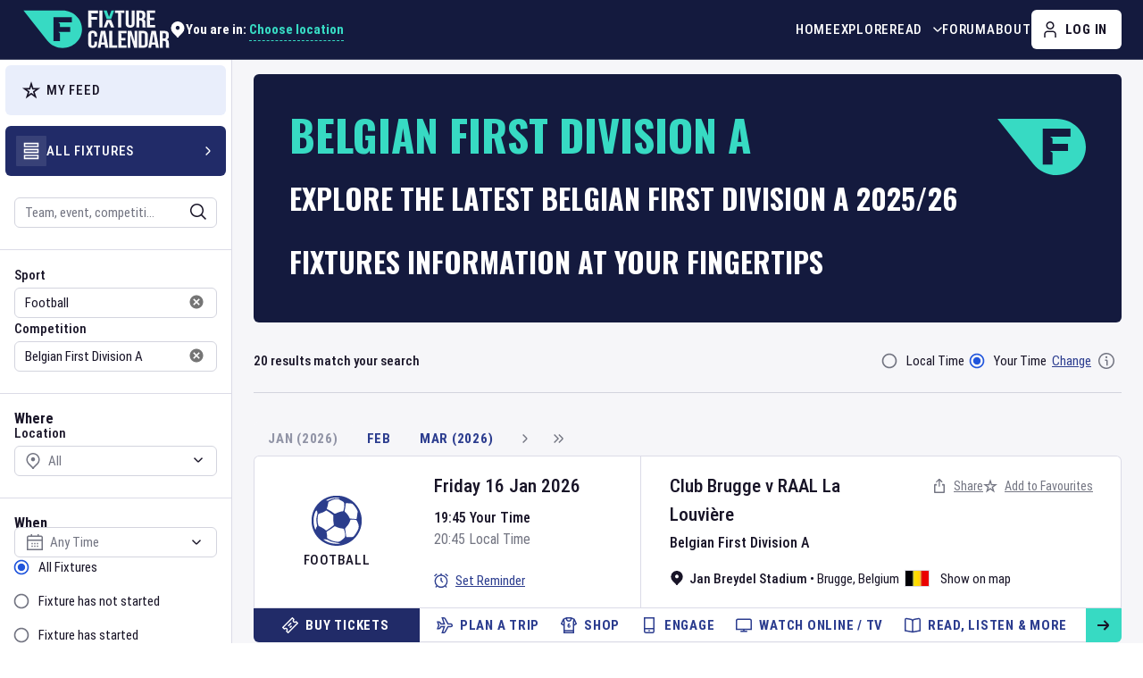

--- FILE ---
content_type: text/html; charset=utf-8
request_url: https://www.fixturecalendar.com/sport-football/competition-belgian-first-division-a
body_size: 23694
content:
<!DOCTYPE html><html lang="en"><head><meta charSet="utf-8"/><meta name="viewport" content="width=device-width"/><link rel="canonical" href="https://www.fixturecalendar.com/sport-football/competition-belgian-first-division-a"/><title>Belgian First Division A 2025/26 Fixtures | Fixture Calendar</title><meta name="description" content="Explore the latest accurate Belgian First Division A Football competition schedule information, news, tickets, highlights, and more with Fixture Calendar."/><meta name="keywords" content="Belgian First Division A, Football, Fixture Calendar, sports, when is, date of, teams, countries, fixtures, events, games, times, competitions, teams, schedule"/><meta property="og:description" content="Explore the latest accurate Belgian First Division A Football competition schedule information, news, tickets, highlights, and more with Fixture Calendar."/><meta property="og:site_name" content="Fixture Calendar"/><meta property="og:url" content="https://www.fixturecalendar.com/sport/football/competition/belgian-first-division-a"/><meta property="og:type" content="website"/><meta property="og:image" content="https://www.fixturecalendar.com/logo/default_logo.jpg"/><meta name="twitter:title" content="Belgian First Division A 2025/26 Fixtures"/><meta name="twitter:image" content="https://www.fixturecalendar.com/logo/default_oga.jpg"/><meta name="twitter:url" content="https://www.fixturecalendar.com/sport/football/competition/belgian-first-division-a"/><meta name="twitter:card" content="summary"/><meta itemProp="thumbnailUrl" content="https://www.fixturecalendar.com/logo/default_oga.jpg"/><meta itemProp="image" content="https://www.fixturecalendar.com/logo/default_oga.jpg"/><meta itemProp="name" content="Belgian First Division A 2025/26 Fixtures"/><meta itemProp="url" content="/sport/football/competition/belgian-first-division-a"/><script type="application/ld+json">{"@context":"https://schema.org","@type":"WebPage","name":"Belgian First Division A 2025/26 Fixtures","description":"Explore the latest accurate Belgian First Division A Football competition schedule information, news, tickets, highlights, and more with Fixture Calendar.","breadcrumb":{"@context":"https://schema.org","@type":"BreadcrumbList","itemListElement":[{"@type":"ListItem","position":1,"item":{"@id":"https://www.fixturecalendar.com/explore/all-fixtures","name":"Fixtures"}},{"@type":"ListItem","position":2,"item":{"@id":"https://www.fixturecalendar.com/sport-football","name":"Football"}},{"@type":"ListItem","position":3,"item":{"@id":"https://www.fixturecalendar.com/sport-football/competition-belgian-first-division-a","name":"Belgian First Division A"}}]},"mainEntity":{"@type":"PlayAction","name":"Belgian First Division A"}}</script><link rel="apple-touch-icon" sizes="180x180" href="/apple-touch-icon.png"/><link rel="icon" type="image/png" sizes="32x32" href="/favicon-32x32.png"/><link rel="icon" type="image/png" sizes="16x16" href="/favicon-16x16.png"/><link rel="manifest" href="/site.webmanifest"/><link rel="shortcut icon" type="image/x-icon" href="/favicon.ico"/><link rel="image_src" href="https://www.fixturecalendar.com/logo/default_oga.jpg"/><meta name="next-head-count" content="10"/><meta name="google-site-verification" content="lKuDDj-hdJqOd4MJK_4Lbs3UD1j8Um2sYE08IaE_3HI"/><meta property="fb:app_id" content="209236323255456"/><script type="application/ld+json">{"@context":"https://schema.org","@type":"Organization","name":"Fixture Calendar","legalName":"Fixture Calendar Ltd","url":"https://www.fixturecalendar.com","logo":"https://www.fixturecalendar.com/logo/default_logo.png","sameAs":["https://www.linkedin.com/company/fixture-calendar","https://www.facebook.com/fixturecalendar","https://twitter.com/fixturecalendar","https://www.instagram.com/fixturecalendar/"],"description":"The world’s sporting events at your fingertips. Time zone accurate Fixture information for all sports, as well as Fixture specific links to tickets, travel, news, and more."}</script><meta name="emotion-insertion-point" content=""/><link rel="preconnect" href="https://www.googletagmanager.com"/><link rel="preconnect" href="https://api.fixturecalendar.com"/><style data-emotion="css-global 0"></style><style data-emotion="css-global tcagh3">html{-webkit-font-smoothing:antialiased;-moz-osx-font-smoothing:grayscale;box-sizing:border-box;-webkit-text-size-adjust:100%;}*,*::before,*::after{box-sizing:inherit;}strong,b{font-weight:700;}body{margin:0;color:#181427;font-family:'__robotoCondensed_4c0d75','__robotoCondensed_Fallback_4c0d75',Arial Narrow,sans-serif;font-weight:400;font-size:0.9375rem;line-height:1.375rem;letter-spacing:initial;background-color:#fff;}@media (min-width:1024px){body{font-size:1rem;line-height:1.5rem;}}@media print{body{background-color:#fff;}}body::backdrop{background-color:#fff;}body{font-family:'__robotoCondensed_4c0d75','__robotoCondensed_Fallback_4c0d75',Arial Narrow,sans-serif;}*,*::before,*::after{box-sizing:border-box;}a:not([class^="Mui"]){color:#2C3D8F;}@media(hover: hover){a:not([class^="Mui"]):hover{color:#2055DC;}}</style><style data-emotion="css-global 1prfaxn">@-webkit-keyframes mui-auto-fill{from{display:block;}}@keyframes mui-auto-fill{from{display:block;}}@-webkit-keyframes mui-auto-fill-cancel{from{display:block;}}@keyframes mui-auto-fill-cancel{from{display:block;}}</style><style data-emotion="css-global animation-61bdi0">@-webkit-keyframes animation-61bdi0{0%{-webkit-transform:rotate(0deg);-moz-transform:rotate(0deg);-ms-transform:rotate(0deg);transform:rotate(0deg);}100%{-webkit-transform:rotate(360deg);-moz-transform:rotate(360deg);-ms-transform:rotate(360deg);transform:rotate(360deg);}}@keyframes animation-61bdi0{0%{-webkit-transform:rotate(0deg);-moz-transform:rotate(0deg);-ms-transform:rotate(0deg);transform:rotate(0deg);}100%{-webkit-transform:rotate(360deg);-moz-transform:rotate(360deg);-ms-transform:rotate(360deg);transform:rotate(360deg);}}</style><style data-emotion="css-global animation-1p2h4ri">@-webkit-keyframes animation-1p2h4ri{0%{stroke-dasharray:1px,200px;stroke-dashoffset:0;}50%{stroke-dasharray:100px,200px;stroke-dashoffset:-15px;}100%{stroke-dasharray:100px,200px;stroke-dashoffset:-125px;}}@keyframes animation-1p2h4ri{0%{stroke-dasharray:1px,200px;stroke-dashoffset:0;}50%{stroke-dasharray:100px,200px;stroke-dashoffset:-15px;}100%{stroke-dasharray:100px,200px;stroke-dashoffset:-125px;}}</style><style data-emotion="css-global animation-c7515d">@-webkit-keyframes animation-c7515d{0%{opacity:1;}50%{opacity:0.4;}100%{opacity:1;}}@keyframes animation-c7515d{0%{opacity:1;}50%{opacity:0.4;}100%{opacity:1;}}</style><style data-emotion="css 19ss4w1 ujnu6f 1u4jqzt 1h9hv2k 15uaebd 1altysf kc6qwv n730f1 mymeyq wzzd9h pt151d 1evz83g wvvp83 16pz822 1l6c7y9 vubbuv 10f42tl 4hlvh8 4w5xj5 5tv3sw 1n11r91 14mlwxp 1k33q06 p059dr 57666k a0y2e3 hboir5 8atqhb d12w48 9aqy2q 1vnv2mr mguhb1 c4sutr 6f3mri 13jpips 1e1v20v k92gx 1xwjkri 1sx215v xxtdkk 2iz2x6 185dbup 1xsvgtu 1c3s1zk 1du621j 1ftyaf0 w5ryw kdx1ek 1muh611 1spxh11 1ocfugg 1smbbyb swybw 11rv44p 127rcu1 13o7eu2 14891ef 17vdz66 19n433r 1t7ltpf mzder6 1m908ci e0hlla 1h7anqn hh28nj 5fkjm 1m9pwf3 hyxlzm cpa9t9 vrv9vb 1exsolk 17iw1ka 1xihosa ogmn85 1g506gy 4qrqbo h6ot0m 1ptbork vr217h 1lf4zeb 100wsla wy0yfk e7b3iy 13dpggj 16lamf6 oa2n31 1gjqna4 7g3smn bx7emv qxbrzj 4rz6vj w9cwy2 1kqwogj tdupg1 cp6ida 11txh8v 1yuddeh 135jalo 10mpeyo ddva56 jxrq2j cs28ds b59iai p5bt7o 1b6i2jk iqiwch 1md1ni7 xboi2v 1mfjf8d jnjkaq 1atp9y9 15jqwoq qba2oe 17jqkgw 119cjoc">.css-19ss4w1{min-height:100vh;display:-webkit-box;display:-webkit-flex;display:-ms-flexbox;display:flex;-webkit-flex-direction:column;-ms-flex-direction:column;flex-direction:column;max-width:100%;}@media (min-width:0px){.css-19ss4w1{padding-bottom:3.375rem;}}@media (min-width:1024px){.css-19ss4w1{padding-bottom:0rem;}}.css-ujnu6f{background-color:#141A3E;border-bottom:1px solid rgba(255, 255, 255, 0.2);top:0;left:0;width:100%;z-index:10;-webkit-transition:background-color .3s ease-in-out;transition:background-color .3s ease-in-out;}@media (min-width:0px){.css-ujnu6f{position:-webkit-sticky;position:sticky;}}@media (min-width:1024px){.css-ujnu6f{position:static;}}.css-1u4jqzt{width:100%;margin-left:auto;box-sizing:border-box;margin-right:auto;display:block;padding-left:1rem;padding-right:1rem;padding-right:0.75rem;padding-left:0.75rem;display:-webkit-box;display:-webkit-flex;display:-ms-flexbox;display:flex;-webkit-align-items:center;-webkit-box-align:center;-ms-flex-align:center;align-items:center;}@media (min-width:768px){.css-1u4jqzt{padding-left:1.5rem;padding-right:1.5rem;}}@media (min-width:0px){.css-1u4jqzt{height:3.0625rem;}}@media (min-width:1024px){.css-1u4jqzt{-webkit-column-gap:1rem;column-gap:1rem;height:4.125rem;}}@media (min-width:1264px){.css-1u4jqzt{-webkit-column-gap:2.5rem;column-gap:2.5rem;}}@media (min-width:1440px){.css-1u4jqzt{padding-left:3.125rem;padding-right:3.125rem;}}.css-1h9hv2k{margin:0;color:#2C3D8F;-webkit-text-decoration:underline;text-decoration:underline;text-decoration-color:rgba(44, 61, 143, 0.4);text-decoration-color:currentColor;display:-webkit-inline-box;display:-webkit-inline-flex;display:-ms-inline-flexbox;display:inline-flex;max-width:100%;position:relative;z-index:1;}.css-1h9hv2k:hover{text-decoration-color:inherit;}@media(hover: hover){.css-1h9hv2k:hover{color:#2055DC;}}@media (min-width:0px){.css-1h9hv2k{width:7.4375rem;height:2rem;}}@media (min-width:1264px){.css-1h9hv2k{width:10.375rem;height:2.75rem;}}.css-1h9hv2k svg{width:100%;height:100%;}.css-15uaebd{min-width:0;position:relative;}@media (min-width:0px){.css-15uaebd{margin-left:auto;}}@media (min-width:1024px){.css-15uaebd{margin-left:0rem;}}@media (min-width:1024px){.css-1altysf{height:100%;margin-left:auto;}}.css-kc6qwv{list-style:none;margin:0;padding:0;position:relative;padding-top:0;padding-bottom:0;}@media (min-width:1024px){.css-kc6qwv{display:-webkit-box;display:-webkit-flex;display:-ms-flexbox;display:flex;-webkit-column-gap:1.5rem;column-gap:1.5rem;height:100%;}}@media (min-width:1264px){.css-kc6qwv{-webkit-column-gap:2rem;column-gap:2rem;}}.css-n730f1{display:-webkit-box;display:-webkit-flex;display:-ms-flexbox;display:flex;-webkit-box-pack:start;-ms-flex-pack:start;-webkit-justify-content:flex-start;justify-content:flex-start;-webkit-align-items:center;-webkit-box-align:center;-ms-flex-align:center;align-items:center;position:relative;-webkit-text-decoration:none;text-decoration:none;width:100%;box-sizing:border-box;text-align:left;z-index:1;-webkit-align-items:stretch;-webkit-box-align:stretch;-ms-flex-align:stretch;align-items:stretch;}.css-n730f1.Mui-focusVisible{background-color:rgba(0, 0, 0, 0.12);}.css-n730f1.Mui-selected{background-color:rgba(44, 61, 143, 0.08);}.css-n730f1.Mui-selected.Mui-focusVisible{background-color:rgba(44, 61, 143, 0.2);}.css-n730f1.Mui-disabled{opacity:0.38;}@media (min-width:0px){.css-n730f1{min-height:3.0625rem;width:100%;border-top:1px solid #DBDBE7;}}@media (min-width:1024px){.css-n730f1{min-height:100%;width:auto;border-top:none;}}.css-mymeyq{margin:0;font-size:0.8125rem;line-height:1.125rem;letter-spacing:0.05em;font-weight:500;font-family:'__robotoCondensed_4c0d75','__robotoCondensed_Fallback_4c0d75',Arial Narrow,sans-serif;text-transform:uppercase;color:#2C3D8F;-webkit-text-decoration:underline;text-decoration:underline;text-decoration-color:rgba(44, 61, 143, 0.4);text-decoration-color:currentColor;position:relative;display:-webkit-inline-box;display:-webkit-inline-flex;display:-ms-inline-flexbox;display:inline-flex;-webkit-align-items:center;-webkit-box-align:center;-ms-flex-align:center;align-items:center;-webkit-text-decoration:none;text-decoration:none;width:100%;}@media (min-width:1024px){.css-mymeyq{font-size:0.9375rem;line-height:1.5rem;}}.css-mymeyq:hover{text-decoration-color:inherit;}@media(hover: hover){.css-mymeyq:hover{color:#2055DC;}}@media (min-width:0px){.css-mymeyq{color:#181427;padding:0.75rem 1rem;}}@media (min-width:1024px){.css-mymeyq{color:#fff;padding:0rem;}}@media(hover: hover){.css-mymeyq:hover{color:#80FAE9;}}.css-wzzd9h{display:-webkit-inline-box;display:-webkit-inline-flex;display:-ms-inline-flexbox;display:inline-flex;-webkit-align-items:center;-webkit-box-align:center;-ms-flex-align:center;align-items:center;-webkit-box-pack:center;-ms-flex-pack:center;-webkit-justify-content:center;justify-content:center;position:relative;box-sizing:border-box;-webkit-tap-highlight-color:transparent;background-color:transparent;outline:0;border:0;margin:0;border-radius:0;padding:0;cursor:pointer;-webkit-user-select:none;-moz-user-select:none;-ms-user-select:none;user-select:none;vertical-align:middle;-moz-appearance:none;-webkit-appearance:none;-webkit-text-decoration:none;text-decoration:none;color:inherit;font-family:'__robotoCondensed_4c0d75','__robotoCondensed_Fallback_4c0d75',Arial Narrow,sans-serif;font-weight:700;font-size:0.875rem;line-height:1.75;letter-spacing:0.05em;text-transform:uppercase;min-width:64px;padding:6px 8px;border-radius:4px;-webkit-transition:background-color 250ms cubic-bezier(0.4, 0, 0.2, 1) 0ms,box-shadow 250ms cubic-bezier(0.4, 0, 0.2, 1) 0ms,border-color 250ms cubic-bezier(0.4, 0, 0.2, 1) 0ms,color 250ms cubic-bezier(0.4, 0, 0.2, 1) 0ms;transition:background-color 250ms cubic-bezier(0.4, 0, 0.2, 1) 0ms,box-shadow 250ms cubic-bezier(0.4, 0, 0.2, 1) 0ms,border-color 250ms cubic-bezier(0.4, 0, 0.2, 1) 0ms,color 250ms cubic-bezier(0.4, 0, 0.2, 1) 0ms;color:#2C3D8F;white-space:nowrap;border-radius:0.375rem;font-size:0.9375rem;line-height:1.125rem;height:2.375rem;min-width:2.375rem;font-size:0.8125rem;line-height:1.125rem;letter-spacing:0.05em;font-weight:500;font-family:'__robotoCondensed_4c0d75','__robotoCondensed_Fallback_4c0d75',Arial Narrow,sans-serif;text-transform:uppercase;z-index:1;}.css-wzzd9h::-moz-focus-inner{border-style:none;}.css-wzzd9h.Mui-disabled{pointer-events:none;cursor:default;}@media print{.css-wzzd9h{-webkit-print-color-adjust:exact;color-adjust:exact;}}.css-wzzd9h.Mui-focusVisible{outline:auto;outline-color:#000;box-shadow:none;}.css-wzzd9h:hover{-webkit-text-decoration:none;text-decoration:none;background-color:rgba(44, 61, 143, 0.04);}@media (hover: none){.css-wzzd9h:hover{background-color:transparent;}}.css-wzzd9h.Mui-disabled{color:#737582;}.css-wzzd9h.Mui-focusVisible{box-shadow:none;}.css-wzzd9h loadingIndicator .MuiLoadingButton-loadingIndicator{-webkit-animation:rotate 4s linear infinite;animation:rotate 4s linear infinite;}.css-wzzd9h.Mui-disabled{color:#9194A6;}.css-wzzd9h:hover{background-color:transparent;}@media(hover: hover){.css-wzzd9h:hover{color:#2055DC;}}@media (min-width:1024px){.css-wzzd9h{height:2.75rem;min-width:2.75rem;}}.css-wzzd9h .MuiButton-startIcon>*:nth-of-type(1),.css-wzzd9h .MuiButton-endIcon>*:nth-of-type(1){font-size:1.125rem;}@media (min-width:0px){.css-wzzd9h{color:#181427;}}@media (min-width:1024px){.css-wzzd9h{font-size:0.9375rem;line-height:1.5rem;color:#fff;}}.css-wzzd9h.MuiButton-root{padding:0rem;height:100%;width:100%;}@media(hover: hover){.css-wzzd9h:hover{color:#80FAE9;}}.css-pt151d{display:inherit;margin-right:-4px;margin-left:8px;}.css-pt151d>*:nth-of-type(1){font-size:20px;}.css-1evz83g{-webkit-user-select:none;-moz-user-select:none;-ms-user-select:none;user-select:none;width:1em;height:1em;display:inline-block;fill:currentColor;-webkit-flex-shrink:0;-ms-flex-negative:0;flex-shrink:0;-webkit-transition:fill 200ms cubic-bezier(0.4, 0, 0.2, 1) 0ms;transition:fill 200ms cubic-bezier(0.4, 0, 0.2, 1) 0ms;font-size:1.5rem;-webkit-transform:none;-moz-transform:none;-ms-transform:none;transform:none;}.css-wvvp83{display:-webkit-box;display:-webkit-flex;display:-ms-flexbox;display:flex;}@media (min-width:0px){.css-wvvp83{-webkit-column-gap:0.5rem;column-gap:0.5rem;}}@media (min-width:1440px){.css-wvvp83{-webkit-column-gap:1rem;column-gap:1rem;}}.css-16pz822{display:-webkit-inline-box;display:-webkit-inline-flex;display:-ms-inline-flexbox;display:inline-flex;-webkit-align-items:center;-webkit-box-align:center;-ms-flex-align:center;align-items:center;-webkit-box-pack:center;-ms-flex-pack:center;-webkit-justify-content:center;justify-content:center;position:relative;box-sizing:border-box;-webkit-tap-highlight-color:transparent;background-color:transparent;outline:0;border:0;margin:0;border-radius:0;padding:0;cursor:pointer;-webkit-user-select:none;-moz-user-select:none;-ms-user-select:none;user-select:none;vertical-align:middle;-moz-appearance:none;-webkit-appearance:none;-webkit-text-decoration:none;text-decoration:none;color:inherit;font-family:'__robotoCondensed_4c0d75','__robotoCondensed_Fallback_4c0d75',Arial Narrow,sans-serif;font-weight:700;font-size:0.875rem;line-height:1.75;letter-spacing:0.05em;text-transform:uppercase;min-width:64px;padding:6px 16px;border-radius:4px;-webkit-transition:background-color 250ms cubic-bezier(0.4, 0, 0.2, 1) 0ms,box-shadow 250ms cubic-bezier(0.4, 0, 0.2, 1) 0ms,border-color 250ms cubic-bezier(0.4, 0, 0.2, 1) 0ms,color 250ms cubic-bezier(0.4, 0, 0.2, 1) 0ms;transition:background-color 250ms cubic-bezier(0.4, 0, 0.2, 1) 0ms,box-shadow 250ms cubic-bezier(0.4, 0, 0.2, 1) 0ms,border-color 250ms cubic-bezier(0.4, 0, 0.2, 1) 0ms,color 250ms cubic-bezier(0.4, 0, 0.2, 1) 0ms;color:#181427;background-color:#fff;box-shadow:0px 3px 1px -2px rgba(0,0,0,0.2),0px 2px 2px 0px rgba(0,0,0,0.14),0px 1px 5px 0px rgba(0,0,0,0.12);white-space:nowrap;border-radius:0.375rem;box-shadow:none;font-size:0.9375rem;line-height:1.125rem;height:2.375rem;min-width:2.375rem;}.css-16pz822::-moz-focus-inner{border-style:none;}.css-16pz822.Mui-disabled{pointer-events:none;cursor:default;}@media print{.css-16pz822{-webkit-print-color-adjust:exact;color-adjust:exact;}}.css-16pz822.Mui-focusVisible{outline:auto;outline-color:#000;box-shadow:none;}.css-16pz822:hover{-webkit-text-decoration:none;text-decoration:none;background-color:#F6F6F9;box-shadow:0px 2px 4px -1px rgba(0,0,0,0.2),0px 4px 5px 0px rgba(0,0,0,0.14),0px 1px 10px 0px rgba(0,0,0,0.12);}@media (hover: none){.css-16pz822:hover{background-color:#fff;}}.css-16pz822:active{box-shadow:0px 5px 5px -3px rgba(0,0,0,0.2),0px 8px 10px 1px rgba(0,0,0,0.14),0px 3px 14px 2px rgba(0,0,0,0.12);}.css-16pz822.Mui-focusVisible{box-shadow:0px 3px 5px -1px rgba(0,0,0,0.2),0px 6px 10px 0px rgba(0,0,0,0.14),0px 1px 18px 0px rgba(0,0,0,0.12);}.css-16pz822.Mui-disabled{color:#737582;box-shadow:none;background-color:#F6F6F9;}.css-16pz822.Mui-focusVisible{box-shadow:none;}.css-16pz822 loadingIndicator .MuiLoadingButton-loadingIndicator{-webkit-animation:rotate 4s linear infinite;animation:rotate 4s linear infinite;}.css-16pz822.Mui-disabled{color:#9194A6;}.css-16pz822:hover{box-shadow:none;}.css-16pz822:active{box-shadow:none;}@media (min-width:1024px){.css-16pz822{height:2.75rem;min-width:2.75rem;}}.css-16pz822 .MuiButton-startIcon>*:nth-of-type(1),.css-16pz822 .MuiButton-endIcon>*:nth-of-type(1){font-size:1.125rem;}.css-1l6c7y9{display:inherit;margin-right:8px;margin-left:-4px;}.css-1l6c7y9>*:nth-of-type(1){font-size:20px;}.css-vubbuv{-webkit-user-select:none;-moz-user-select:none;-ms-user-select:none;user-select:none;width:1em;height:1em;display:inline-block;fill:currentColor;-webkit-flex-shrink:0;-ms-flex-negative:0;flex-shrink:0;-webkit-transition:fill 200ms cubic-bezier(0.4, 0, 0.2, 1) 0ms;transition:fill 200ms cubic-bezier(0.4, 0, 0.2, 1) 0ms;font-size:1.5rem;}.css-10f42tl{display:-webkit-box;display:-webkit-flex;display:-ms-flexbox;display:flex;width:100%;-webkit-box-flex:1;-webkit-flex-grow:1;-ms-flex-positive:1;flex-grow:1;background-color:#F6F6F9;}.css-4hlvh8{background-color:#fff;width:16.25rem;border-right:1px solid #DBDBE7;-webkit-flex-shrink:0;-ms-flex-negative:0;flex-shrink:0;}.css-4w5xj5{background-color:#fff;color:#181427;-webkit-transition:box-shadow 300ms cubic-bezier(0.4, 0, 0.2, 1) 0ms;transition:box-shadow 300ms cubic-bezier(0.4, 0, 0.2, 1) 0ms;box-shadow:0px 2px 1px -1px rgba(0,0,0,0.2),0px 1px 1px 0px rgba(0,0,0,0.14),0px 1px 3px 0px rgba(0,0,0,0.12);box-shadow:0px 3px 14px 2px rgba(0, 0, 0, 0.12);border-radius:0.375rem;position:relative;-webkit-transition:margin 150ms cubic-bezier(0.4, 0, 0.2, 1) 0ms;transition:margin 150ms cubic-bezier(0.4, 0, 0.2, 1) 0ms;overflow-anchor:none;box-shadow:none;border-radius:0;padding-top:0.375rem;padding-bottom:0.375rem;}.css-4w5xj5.MuiMenu-paper{scrollbar-width:thin;scrollbar-color:#737582 #DBDBE7;}.css-4w5xj5.MuiMenu-paper::-webkit-scrollbar{width:5px;}.css-4w5xj5.MuiMenu-paper::-webkit-scrollbar-track{background-color:#DBDBE7;border-radius:5px;}.css-4w5xj5.MuiMenu-paper::-webkit-scrollbar-thumb{background-color:#737582;border-radius:5px;}.css-4w5xj5.MuiAutocomplete-paper{padding:2px;}.css-4w5xj5 .PrivatePickersSlideTransition-root{min-width:16.75rem;min-height:14.25rem;}.css-4w5xj5 .MuiPickersArrowSwitcher-root+div .MuiTypography-root{height:1.875rem;width:1.5rem;margin-right:0.375rem;margin-left:0.375rem;}.css-4w5xj5 >div>div{width:auto;}.css-4w5xj5:before{position:absolute;left:0;top:-1px;right:0;height:1px;content:"";opacity:1;background-color:rgba(0, 0, 0, 0.12);-webkit-transition:opacity 150ms cubic-bezier(0.4, 0, 0.2, 1) 0ms,background-color 150ms cubic-bezier(0.4, 0, 0.2, 1) 0ms;transition:opacity 150ms cubic-bezier(0.4, 0, 0.2, 1) 0ms,background-color 150ms cubic-bezier(0.4, 0, 0.2, 1) 0ms;}.css-4w5xj5:first-of-type:before{display:none;}.css-4w5xj5.Mui-expanded:before{opacity:0;}.css-4w5xj5.Mui-expanded:first-of-type{margin-top:0;}.css-4w5xj5.Mui-expanded:last-of-type{margin-bottom:0;}.css-4w5xj5.Mui-expanded+.css-4w5xj5.Mui-expanded:before{display:none;}.css-4w5xj5.Mui-disabled{background-color:#F6F6F9;}.css-4w5xj5::before{display:none;}.css-5tv3sw{display:-webkit-inline-box;display:-webkit-inline-flex;display:-ms-inline-flexbox;display:inline-flex;-webkit-align-items:center;-webkit-box-align:center;-ms-flex-align:center;align-items:center;-webkit-box-pack:center;-ms-flex-pack:center;-webkit-justify-content:center;justify-content:center;position:relative;box-sizing:border-box;-webkit-tap-highlight-color:transparent;background-color:transparent;outline:0;border:0;margin:0;border-radius:0;padding:0;cursor:pointer;-webkit-user-select:none;-moz-user-select:none;-ms-user-select:none;user-select:none;vertical-align:middle;-moz-appearance:none;-webkit-appearance:none;-webkit-text-decoration:none;text-decoration:none;color:inherit;display:-webkit-box;display:-webkit-flex;display:-ms-flexbox;display:flex;min-height:48px;padding:0rem 1rem;-webkit-transition:min-height 150ms cubic-bezier(0.4, 0, 0.2, 1) 0ms,background-color 150ms cubic-bezier(0.4, 0, 0.2, 1) 0ms;transition:min-height 150ms cubic-bezier(0.4, 0, 0.2, 1) 0ms,background-color 150ms cubic-bezier(0.4, 0, 0.2, 1) 0ms;border-radius:0.375rem;height:3.5rem;padding:0.75rem;margin-left:0.375rem;margin-right:0.375rem;background-color:#E9EEFB;color:#181427;}.css-5tv3sw::-moz-focus-inner{border-style:none;}.css-5tv3sw.Mui-disabled{pointer-events:none;cursor:default;}@media print{.css-5tv3sw{-webkit-print-color-adjust:exact;color-adjust:exact;}}.css-5tv3sw.Mui-focusVisible{outline:auto;outline-color:#000;box-shadow:none;}.css-5tv3sw.Mui-focusVisible{background-color:rgba(0, 0, 0, 0.12);}.css-5tv3sw.Mui-disabled{opacity:0.38;}.css-5tv3sw:hover:not(.Mui-disabled){cursor:pointer;}.css-5tv3sw:focus-visible{outline:auto;outline-color:#000;}.css-5tv3sw:focus-visible{background-color:#E9EEFB;box-shadow:0 0 7px 2px rgba(33, 43, 104, 0.74);}.css-5tv3sw .MuiAccordionSummary-content{display:-webkit-box;display:-webkit-flex;display:-ms-flexbox;display:flex;-webkit-align-items:center;-webkit-box-align:center;-ms-flex-align:center;align-items:center;margin:0rem;-webkit-column-gap:0.75rem;column-gap:0.75rem;}.css-1n11r91{display:-webkit-box;display:-webkit-flex;display:-ms-flexbox;display:flex;-webkit-box-flex:1;-webkit-flex-grow:1;-ms-flex-positive:1;flex-grow:1;margin:12px 0;}.css-14mlwxp{border-radius:1px;display:-webkit-inline-box;display:-webkit-inline-flex;display:-ms-inline-flexbox;display:inline-flex;padding:0.4375rem;background-color:transparent;}.css-1k33q06{-webkit-user-select:none;-moz-user-select:none;-ms-user-select:none;user-select:none;width:1em;height:1em;display:inline-block;fill:currentColor;-webkit-flex-shrink:0;-ms-flex-negative:0;flex-shrink:0;-webkit-transition:fill 200ms cubic-bezier(0.4, 0, 0.2, 1) 0ms;transition:fill 200ms cubic-bezier(0.4, 0, 0.2, 1) 0ms;font-size:1.25rem;}.css-p059dr{margin:0;font-size:0.8125rem;line-height:1.125rem;letter-spacing:0.05em;font-weight:500;font-family:'__robotoCondensed_4c0d75','__robotoCondensed_Fallback_4c0d75',Arial Narrow,sans-serif;text-transform:uppercase;}@media (min-width:1024px){.css-p059dr{font-size:0.9375rem;line-height:1.5rem;}}.css-57666k{-webkit-user-select:none;-moz-user-select:none;-ms-user-select:none;user-select:none;width:1em;height:1em;display:inline-block;fill:currentColor;-webkit-flex-shrink:0;-ms-flex-negative:0;flex-shrink:0;-webkit-transition:fill 200ms cubic-bezier(0.4, 0, 0.2, 1) 0ms;transition:fill 200ms cubic-bezier(0.4, 0, 0.2, 1) 0ms;font-size:1.5rem;font-size:1.125rem;display:none;margin-left:auto;}.css-a0y2e3{height:0;overflow:hidden;-webkit-transition:height 300ms cubic-bezier(0.4, 0, 0.2, 1) 0ms;transition:height 300ms cubic-bezier(0.4, 0, 0.2, 1) 0ms;visibility:hidden;}.css-hboir5{display:-webkit-box;display:-webkit-flex;display:-ms-flexbox;display:flex;width:100%;}.css-8atqhb{width:100%;}.css-d12w48{padding:0.5rem 1rem 1rem;padding:0rem;}.css-9aqy2q{display:-webkit-inline-box;display:-webkit-inline-flex;display:-ms-inline-flexbox;display:inline-flex;-webkit-align-items:center;-webkit-box-align:center;-ms-flex-align:center;align-items:center;-webkit-box-pack:center;-ms-flex-pack:center;-webkit-justify-content:center;justify-content:center;position:relative;box-sizing:border-box;-webkit-tap-highlight-color:transparent;background-color:transparent;outline:0;border:0;margin:0;border-radius:0;padding:0;cursor:pointer;-webkit-user-select:none;-moz-user-select:none;-ms-user-select:none;user-select:none;vertical-align:middle;-moz-appearance:none;-webkit-appearance:none;-webkit-text-decoration:none;text-decoration:none;color:inherit;display:-webkit-box;display:-webkit-flex;display:-ms-flexbox;display:flex;min-height:48px;padding:0rem 1rem;-webkit-transition:min-height 150ms cubic-bezier(0.4, 0, 0.2, 1) 0ms,background-color 150ms cubic-bezier(0.4, 0, 0.2, 1) 0ms;transition:min-height 150ms cubic-bezier(0.4, 0, 0.2, 1) 0ms,background-color 150ms cubic-bezier(0.4, 0, 0.2, 1) 0ms;border-radius:0.375rem;height:3.5rem;padding:0.75rem;margin-left:0.375rem;margin-right:0.375rem;background-color:#212B68;color:#fff;}.css-9aqy2q::-moz-focus-inner{border-style:none;}.css-9aqy2q.Mui-disabled{pointer-events:none;cursor:default;}@media print{.css-9aqy2q{-webkit-print-color-adjust:exact;color-adjust:exact;}}.css-9aqy2q.Mui-focusVisible{outline:auto;outline-color:#000;box-shadow:none;}.css-9aqy2q.Mui-focusVisible{background-color:rgba(0, 0, 0, 0.12);}.css-9aqy2q.Mui-disabled{opacity:0.38;}.css-9aqy2q:hover:not(.Mui-disabled){cursor:pointer;}.css-9aqy2q:focus-visible{outline:auto;outline-color:#000;}.css-9aqy2q:focus-visible{background-color:#212B68;box-shadow:0 0 7px 2px rgba(33, 43, 104, 0.74);}.css-9aqy2q .MuiAccordionSummary-content{display:-webkit-box;display:-webkit-flex;display:-ms-flexbox;display:flex;-webkit-align-items:center;-webkit-box-align:center;-ms-flex-align:center;align-items:center;margin:0rem;-webkit-column-gap:0.75rem;column-gap:0.75rem;}.css-1vnv2mr{border-radius:1px;display:-webkit-inline-box;display:-webkit-inline-flex;display:-ms-inline-flexbox;display:inline-flex;padding:0.4375rem;background-color:rgba(255, 255, 255, 0.1);}.css-mguhb1{-webkit-user-select:none;-moz-user-select:none;-ms-user-select:none;user-select:none;width:1em;height:1em;display:inline-block;fill:currentColor;-webkit-flex-shrink:0;-ms-flex-negative:0;flex-shrink:0;-webkit-transition:fill 200ms cubic-bezier(0.4, 0, 0.2, 1) 0ms;transition:fill 200ms cubic-bezier(0.4, 0, 0.2, 1) 0ms;font-size:1.5rem;font-size:1.125rem;display:block;margin-left:auto;}.css-c4sutr{height:auto;overflow:visible;-webkit-transition:height 300ms cubic-bezier(0.4, 0, 0.2, 1) 0ms;transition:height 300ms cubic-bezier(0.4, 0, 0.2, 1) 0ms;}@media (min-width:1024px){.css-6f3mri{padding-top:0.5rem;}}.css-13jpips{padding:1rem 1rem 1.5rem;display:-webkit-box;display:-webkit-flex;display:-ms-flexbox;display:flex;-webkit-flex-direction:column;-ms-flex-direction:column;flex-direction:column;gap:1rem;}@media (min-width:0px){.css-13jpips:first-of-type{padding:0.75rem 1rem 1rem;}}@media (min-width:1024px){.css-13jpips:first-of-type{padding:1rem 1rem 1.5rem;}}.css-1e1v20v.Mui-focused .MuiAutocomplete-clearIndicator{visibility:visible;}@media (pointer: fine){.css-1e1v20v:hover .MuiAutocomplete-clearIndicator{visibility:visible;}}.css-1e1v20v .MuiAutocomplete-tag{margin:3px;max-width:calc(100% - 6px);}.css-1e1v20v .MuiAutocomplete-inputRoot{-webkit-box-flex-wrap:wrap;-webkit-flex-wrap:wrap;-ms-flex-wrap:wrap;flex-wrap:wrap;}.MuiAutocomplete-hasPopupIcon.css-1e1v20v .MuiAutocomplete-inputRoot,.MuiAutocomplete-hasClearIcon.css-1e1v20v .MuiAutocomplete-inputRoot{padding-right:30px;}.MuiAutocomplete-hasPopupIcon.MuiAutocomplete-hasClearIcon.css-1e1v20v .MuiAutocomplete-inputRoot{padding-right:56px;}.css-1e1v20v .MuiAutocomplete-inputRoot .MuiAutocomplete-input{width:0;min-width:30px;}.css-1e1v20v .MuiInput-root{padding-bottom:1px;}.css-1e1v20v .MuiInput-root .MuiInput-input{padding:4px 4px 4px 0px;}.css-1e1v20v .MuiInput-root.MuiInputBase-sizeSmall .MuiInput-input{padding:2px 4px 3px 0;}.css-1e1v20v .MuiOutlinedInput-root{padding:9px;}.MuiAutocomplete-hasPopupIcon.css-1e1v20v .MuiOutlinedInput-root,.MuiAutocomplete-hasClearIcon.css-1e1v20v .MuiOutlinedInput-root{padding-right:39px;}.MuiAutocomplete-hasPopupIcon.MuiAutocomplete-hasClearIcon.css-1e1v20v .MuiOutlinedInput-root{padding-right:65px;}.css-1e1v20v .MuiOutlinedInput-root .MuiAutocomplete-input{padding:7.5px 4px 7.5px 6px;}.css-1e1v20v .MuiOutlinedInput-root .MuiAutocomplete-endAdornment{right:9px;}.css-1e1v20v .MuiOutlinedInput-root.MuiInputBase-sizeSmall{padding:6px;}.css-1e1v20v .MuiOutlinedInput-root.MuiInputBase-sizeSmall .MuiAutocomplete-input{padding:2.5px 4px 2.5px 6px;}.css-1e1v20v .MuiFilledInput-root{padding-top:19px;padding-left:8px;}.MuiAutocomplete-hasPopupIcon.css-1e1v20v .MuiFilledInput-root,.MuiAutocomplete-hasClearIcon.css-1e1v20v .MuiFilledInput-root{padding-right:39px;}.MuiAutocomplete-hasPopupIcon.MuiAutocomplete-hasClearIcon.css-1e1v20v .MuiFilledInput-root{padding-right:65px;}.css-1e1v20v .MuiFilledInput-root .MuiFilledInput-input{padding:7px 4px;}.css-1e1v20v .MuiFilledInput-root .MuiAutocomplete-endAdornment{right:9px;}.css-1e1v20v .MuiFilledInput-root.MuiInputBase-sizeSmall{padding-bottom:1px;}.css-1e1v20v .MuiFilledInput-root.MuiInputBase-sizeSmall .MuiFilledInput-input{padding:2.5px 4px;}.css-1e1v20v .MuiInputBase-hiddenLabel{padding-top:8px;}.css-1e1v20v .MuiAutocomplete-input{-webkit-box-flex:1;-webkit-flex-grow:1;-ms-flex-positive:1;flex-grow:1;text-overflow:ellipsis;opacity:1;}.css-1e1v20v .MuiAutocomplete-inputRoot{padding:0rem 0.75rem;}.css-1e1v20v .MuiAutocomplete-inputRoot .MuiAutocomplete-input{padding:0;}.css-1e1v20v .MuiAutocomplete-inputRoot .MuiAutocomplete-endAdornment{right:0.75rem;}.css-1e1v20v .MuiAutocomplete-listbox .MuiAutocomplete-option.Mui-focused{background-color:#E9EEFB;}.css-1e1v20v .MuiOutlinedInput-root::before{content:"";position:absolute;background:linear-gradient(270deg, #fff 8.85%, rgba(255, 255, 255, 0) 100%);width:2.1875rem;top:0;bottom:0;right:2.4375rem;}.css-k92gx{display:-webkit-inline-box;display:-webkit-inline-flex;display:-ms-inline-flexbox;display:inline-flex;-webkit-flex-direction:column;-ms-flex-direction:column;flex-direction:column;position:relative;min-width:0;padding:0;margin:0;border:0;vertical-align:top;width:100%;margin-top:0;margin-bottom:0;}.css-1xwjkri{color:#737582;font-family:'__robotoCondensed_4c0d75','__robotoCondensed_Fallback_4c0d75',Arial Narrow,sans-serif;font-weight:400;font-size:0.9375rem;line-height:1.4375em;letter-spacing:initial;padding:0;position:relative;font-size:1rem;line-height:1.5rem;font-weight:500;font-family:'__robotoCondensed_4c0d75','__robotoCondensed_Fallback_4c0d75',Arial Narrow,sans-serif;letter-spacing:initial;color:#181427;display:block;transform-origin:top left;white-space:nowrap;overflow:hidden;text-overflow:ellipsis;max-width:calc(133% - 24px);position:absolute;left:0;top:0;-webkit-transform:translate(14px, -9px) scale(0.75);-moz-transform:translate(14px, -9px) scale(0.75);-ms-transform:translate(14px, -9px) scale(0.75);transform:translate(14px, -9px) scale(0.75);-webkit-transition:color 200ms cubic-bezier(0.0, 0, 0.2, 1) 0ms,-webkit-transform 200ms cubic-bezier(0.0, 0, 0.2, 1) 0ms,max-width 200ms cubic-bezier(0.0, 0, 0.2, 1) 0ms;transition:color 200ms cubic-bezier(0.0, 0, 0.2, 1) 0ms,transform 200ms cubic-bezier(0.0, 0, 0.2, 1) 0ms,max-width 200ms cubic-bezier(0.0, 0, 0.2, 1) 0ms;z-index:1;pointer-events:auto;-webkit-user-select:none;-moz-user-select:none;-ms-user-select:none;user-select:none;font-size:1rem;line-height:1.5rem;font-weight:500;font-family:'__robotoCondensed_4c0d75','__robotoCondensed_Fallback_4c0d75',Arial Narrow,sans-serif;letter-spacing:initial;position:relative;-webkit-transform:translate(0) scale(1);-moz-transform:translate(0) scale(1);-ms-transform:translate(0) scale(1);transform:translate(0) scale(1);margin-bottom:0.125rem;border:0px solid;clip:rect(0 0 0 0);height:1px;margin:-0.5rem;overflow:hidden;padding:0rem;position:absolute;white-space:nowrap;width:1px;}@media (min-width:1024px){.css-1xwjkri{font-size:1rem;line-height:1.5rem;}}.css-1xwjkri.Mui-focused{color:#2C3D8F;}.css-1xwjkri.Mui-disabled{color:#9194A6;}.css-1xwjkri.Mui-error{color:#E61414;}@media (min-width:1024px){.css-1xwjkri{font-size:0.9375rem;}}.css-1xwjkri .MuiFormLabel-asterisk{color:#E61414;}@media (min-width:1024px){.css-1xwjkri{font-size:0.9375rem;}}.css-1xwjkri.Mui-error,.css-1xwjkri.Mui-focused{color:#181427;}.css-1sx215v{font-family:'__robotoCondensed_4c0d75','__robotoCondensed_Fallback_4c0d75',Arial Narrow,sans-serif;font-weight:400;font-size:0.9375rem;line-height:1.4375em;letter-spacing:initial;color:#181427;box-sizing:border-box;position:relative;cursor:text;display:-webkit-inline-box;display:-webkit-inline-flex;display:-ms-inline-flexbox;display:inline-flex;-webkit-align-items:center;-webkit-box-align:center;-ms-flex-align:center;align-items:center;width:100%;position:relative;border-radius:4px;padding-right:14px;border-radius:0.375rem;}@media (min-width:1024px){.css-1sx215v{font-size:1rem;line-height:1.5rem;}}.css-1sx215v.Mui-disabled{color:#9194A6;cursor:default;}.css-1sx215v:hover .MuiOutlinedInput-notchedOutline{border-color:#181427;}@media (hover: none){.css-1sx215v:hover .MuiOutlinedInput-notchedOutline{border-color:rgba(0, 0, 0, 0.23);}}.css-1sx215v.Mui-focused .MuiOutlinedInput-notchedOutline{border-color:#2C3D8F;border-width:2px;}.css-1sx215v.Mui-error .MuiOutlinedInput-notchedOutline{border-color:#E61414;}.css-1sx215v.Mui-disabled .MuiOutlinedInput-notchedOutline{border-color:#737582;}.css-1sx215v.Mui-disabled{background-color:#F6F6F9;-webkit-text-fill-color:#737582;}.css-xxtdkk{font:inherit;letter-spacing:inherit;color:currentColor;padding:4px 0 5px;border:0;box-sizing:content-box;background:none;height:1.4375em;margin:0;-webkit-tap-highlight-color:transparent;display:block;min-width:0;width:100%;-webkit-animation-name:mui-auto-fill-cancel;animation-name:mui-auto-fill-cancel;-webkit-animation-duration:10ms;animation-duration:10ms;padding:16.5px 14px;padding-right:0;font-weight:400;font-family:'__robotoCondensed_4c0d75','__robotoCondensed_Fallback_4c0d75',Arial Narrow,sans-serif;height:2.75rem;line-height:2.75rem;box-sizing:border-box;padding:0rem 0.75rem;font-size:1rem;letter-spacing:initial;padding-right:0;}.css-xxtdkk::-webkit-input-placeholder{color:currentColor;opacity:0.42;-webkit-transition:opacity 200ms cubic-bezier(0.4, 0, 0.2, 1) 0ms;transition:opacity 200ms cubic-bezier(0.4, 0, 0.2, 1) 0ms;}.css-xxtdkk::-moz-placeholder{color:currentColor;opacity:0.42;-webkit-transition:opacity 200ms cubic-bezier(0.4, 0, 0.2, 1) 0ms;transition:opacity 200ms cubic-bezier(0.4, 0, 0.2, 1) 0ms;}.css-xxtdkk:-ms-input-placeholder{color:currentColor;opacity:0.42;-webkit-transition:opacity 200ms cubic-bezier(0.4, 0, 0.2, 1) 0ms;transition:opacity 200ms cubic-bezier(0.4, 0, 0.2, 1) 0ms;}.css-xxtdkk::-ms-input-placeholder{color:currentColor;opacity:0.42;-webkit-transition:opacity 200ms cubic-bezier(0.4, 0, 0.2, 1) 0ms;transition:opacity 200ms cubic-bezier(0.4, 0, 0.2, 1) 0ms;}.css-xxtdkk:focus{outline:0;}.css-xxtdkk:invalid{box-shadow:none;}.css-xxtdkk::-webkit-search-decoration{-webkit-appearance:none;}label[data-shrink=false]+.MuiInputBase-formControl .css-xxtdkk::-webkit-input-placeholder{opacity:0!important;}label[data-shrink=false]+.MuiInputBase-formControl .css-xxtdkk::-moz-placeholder{opacity:0!important;}label[data-shrink=false]+.MuiInputBase-formControl .css-xxtdkk:-ms-input-placeholder{opacity:0!important;}label[data-shrink=false]+.MuiInputBase-formControl .css-xxtdkk::-ms-input-placeholder{opacity:0!important;}label[data-shrink=false]+.MuiInputBase-formControl .css-xxtdkk:focus::-webkit-input-placeholder{opacity:0.42;}label[data-shrink=false]+.MuiInputBase-formControl .css-xxtdkk:focus::-moz-placeholder{opacity:0.42;}label[data-shrink=false]+.MuiInputBase-formControl .css-xxtdkk:focus:-ms-input-placeholder{opacity:0.42;}label[data-shrink=false]+.MuiInputBase-formControl .css-xxtdkk:focus::-ms-input-placeholder{opacity:0.42;}.css-xxtdkk.Mui-disabled{opacity:1;-webkit-text-fill-color:#9194A6;}.css-xxtdkk:-webkit-autofill{-webkit-animation-duration:5000s;animation-duration:5000s;-webkit-animation-name:mui-auto-fill;animation-name:mui-auto-fill;}.css-xxtdkk:-webkit-autofill{border-radius:inherit;}@media (min-width:1024px){.css-xxtdkk{height:2.125rem;line-height:2.125rem;font-size:0.9375rem;}}.css-xxtdkk::-webkit-input-placeholder{color:#737582;opacity:1;}.css-xxtdkk::-moz-placeholder{color:#737582;opacity:1;}.css-xxtdkk:-ms-input-placeholder{color:#737582;opacity:1;}.css-xxtdkk::placeholder{color:#737582;opacity:1;}.css-2iz2x6{position:absolute;right:0;top:calc(50% - 14px);}.css-185dbup{display:-webkit-inline-box;display:-webkit-inline-flex;display:-ms-inline-flexbox;display:inline-flex;-webkit-align-items:center;-webkit-box-align:center;-ms-flex-align:center;align-items:center;-webkit-box-pack:center;-ms-flex-pack:center;-webkit-justify-content:center;justify-content:center;position:relative;box-sizing:border-box;-webkit-tap-highlight-color:transparent;background-color:transparent;outline:0;border:0;margin:0;border-radius:0;padding:0;cursor:pointer;-webkit-user-select:none;-moz-user-select:none;-ms-user-select:none;user-select:none;vertical-align:middle;-moz-appearance:none;-webkit-appearance:none;-webkit-text-decoration:none;text-decoration:none;color:inherit;text-align:center;-webkit-flex:0 0 auto;-ms-flex:0 0 auto;flex:0 0 auto;font-size:1.5rem;padding:8px;border-radius:50%;overflow:visible;color:rgba(0, 0, 0, 0.54);-webkit-transition:background-color 150ms cubic-bezier(0.4, 0, 0.2, 1) 0ms;transition:background-color 150ms cubic-bezier(0.4, 0, 0.2, 1) 0ms;margin-right:-2px;padding:4px;visibility:hidden;visibility:visible;}.css-185dbup::-moz-focus-inner{border-style:none;}.css-185dbup.Mui-disabled{pointer-events:none;cursor:default;}@media print{.css-185dbup{-webkit-print-color-adjust:exact;color-adjust:exact;}}.css-185dbup.Mui-focusVisible{outline:auto;outline-color:#000;box-shadow:none;}.css-185dbup:hover{background-color:rgba(0, 0, 0, 0.04);}@media (hover: none){.css-185dbup:hover{background-color:transparent;}}.css-185dbup.Mui-disabled{background-color:transparent;color:#737582;}.css-185dbup .MuiSvgIcon-root{font-size:1.125rem;}.css-1xsvgtu{display:-webkit-inline-box;display:-webkit-inline-flex;display:-ms-inline-flexbox;display:inline-flex;-webkit-align-items:center;-webkit-box-align:center;-ms-flex-align:center;align-items:center;-webkit-box-pack:center;-ms-flex-pack:center;-webkit-justify-content:center;justify-content:center;position:relative;box-sizing:border-box;-webkit-tap-highlight-color:transparent;background-color:transparent;outline:0;border:0;margin:0;border-radius:0;padding:0;cursor:pointer;-webkit-user-select:none;-moz-user-select:none;-ms-user-select:none;user-select:none;vertical-align:middle;-moz-appearance:none;-webkit-appearance:none;-webkit-text-decoration:none;text-decoration:none;color:inherit;text-align:center;-webkit-flex:0 0 auto;-ms-flex:0 0 auto;flex:0 0 auto;font-size:1.5rem;padding:8px;border-radius:50%;overflow:visible;color:rgba(0, 0, 0, 0.54);-webkit-transition:background-color 150ms cubic-bezier(0.4, 0, 0.2, 1) 0ms;transition:background-color 150ms cubic-bezier(0.4, 0, 0.2, 1) 0ms;padding:2px;margin-right:-2px;color:#181427;-webkit-transform:none;-moz-transform:none;-ms-transform:none;transform:none;}.css-1xsvgtu::-moz-focus-inner{border-style:none;}.css-1xsvgtu.Mui-disabled{pointer-events:none;cursor:default;}@media print{.css-1xsvgtu{-webkit-print-color-adjust:exact;color-adjust:exact;}}.css-1xsvgtu.Mui-focusVisible{outline:auto;outline-color:#000;box-shadow:none;}.css-1xsvgtu:hover{background-color:rgba(0, 0, 0, 0.04);}@media (hover: none){.css-1xsvgtu:hover{background-color:transparent;}}.css-1xsvgtu.Mui-disabled{background-color:transparent;color:#737582;}.css-1c3s1zk{display:-webkit-inline-box;display:-webkit-inline-flex;display:-ms-inline-flexbox;display:inline-flex;}.css-1c3s1zk .MuiSvgIcon-root{font-size:1.125rem;}.css-1du621j{text-align:left;position:absolute;bottom:0;right:0;top:-5px;left:0;margin:0;padding:0 8px;pointer-events:none;border-radius:inherit;border-style:solid;border-width:1px;overflow:hidden;min-width:0%;border-color:rgba(0, 0, 0, 0.23);border-color:#D3D4DE;}.MuiInputBase-root.MuiOutlinedInput-root.Mui-disabled .css-1du621j{border-color:#D3D4DE;}.MuiInputBase-root.MuiOutlinedInput-root.Mui-focused .css-1du621j{border-color:#2055DC;border-width:1px;box-shadow:0 0 4px rgba(32, 85, 220, 0.35);}.css-1ftyaf0{float:unset;overflow:hidden;display:block;width:auto;padding:0;height:11px;font-size:0.75em;visibility:hidden;max-width:0.01px;-webkit-transition:max-width 50ms cubic-bezier(0.0, 0, 0.2, 1) 0ms;transition:max-width 50ms cubic-bezier(0.0, 0, 0.2, 1) 0ms;white-space:nowrap;}.css-1ftyaf0>span{padding-left:5px;padding-right:5px;display:inline-block;opacity:0;visibility:visible;}.css-w5ryw{margin:0;-webkit-flex-shrink:0;-ms-flex-negative:0;flex-shrink:0;border-width:0;border-style:solid;border-color:rgba(0, 0, 0, 0.12);border-bottom-width:thin;border-color:#DBDBE7;}.css-kdx1ek{margin:0;font-family:'__robotoCondensed_4c0d75','__robotoCondensed_Fallback_4c0d75',Arial Narrow,sans-serif;font-weight:400;font-size:0.9375rem;line-height:1.375rem;letter-spacing:initial;border:0px solid;clip:rect(0 0 0 0);height:1px;margin:-0.5rem;overflow:hidden;padding:0rem;position:absolute;white-space:nowrap;width:1px;}@media (min-width:1024px){.css-kdx1ek{font-size:1rem;line-height:1.5rem;}}.css-1muh611{color:#737582;font-family:'__robotoCondensed_4c0d75','__robotoCondensed_Fallback_4c0d75',Arial Narrow,sans-serif;font-weight:400;font-size:0.9375rem;line-height:1.4375em;letter-spacing:initial;padding:0;position:relative;font-size:1rem;line-height:1.5rem;font-weight:500;font-family:'__robotoCondensed_4c0d75','__robotoCondensed_Fallback_4c0d75',Arial Narrow,sans-serif;letter-spacing:initial;color:#181427;display:block;transform-origin:top left;white-space:nowrap;overflow:hidden;text-overflow:ellipsis;max-width:calc(133% - 24px);position:absolute;left:0;top:0;-webkit-transform:translate(14px, -9px) scale(0.75);-moz-transform:translate(14px, -9px) scale(0.75);-ms-transform:translate(14px, -9px) scale(0.75);transform:translate(14px, -9px) scale(0.75);-webkit-transition:color 200ms cubic-bezier(0.0, 0, 0.2, 1) 0ms,-webkit-transform 200ms cubic-bezier(0.0, 0, 0.2, 1) 0ms,max-width 200ms cubic-bezier(0.0, 0, 0.2, 1) 0ms;transition:color 200ms cubic-bezier(0.0, 0, 0.2, 1) 0ms,transform 200ms cubic-bezier(0.0, 0, 0.2, 1) 0ms,max-width 200ms cubic-bezier(0.0, 0, 0.2, 1) 0ms;z-index:1;pointer-events:auto;-webkit-user-select:none;-moz-user-select:none;-ms-user-select:none;user-select:none;font-size:1rem;line-height:1.5rem;font-weight:500;font-family:'__robotoCondensed_4c0d75','__robotoCondensed_Fallback_4c0d75',Arial Narrow,sans-serif;letter-spacing:initial;position:relative;-webkit-transform:translate(0) scale(1);-moz-transform:translate(0) scale(1);-ms-transform:translate(0) scale(1);transform:translate(0) scale(1);margin-bottom:0.125rem;}@media (min-width:1024px){.css-1muh611{font-size:1rem;line-height:1.5rem;}}.css-1muh611.Mui-focused{color:#2C3D8F;}.css-1muh611.Mui-disabled{color:#9194A6;}.css-1muh611.Mui-error{color:#E61414;}@media (min-width:1024px){.css-1muh611{font-size:0.9375rem;}}.css-1muh611 .MuiFormLabel-asterisk{color:#E61414;}@media (min-width:1024px){.css-1muh611{font-size:0.9375rem;}}.css-1muh611.Mui-error,.css-1muh611.Mui-focused{color:#181427;}.css-1spxh11{margin:0;font-family:'__robotoCondensed_4c0d75','__robotoCondensed_Fallback_4c0d75',Arial Narrow,sans-serif;font-weight:700;font-size:0.9375rem;line-height:1.375rem;letter-spacing:initial;margin-bottom:-0.5rem;}@media (min-width:1024px){.css-1spxh11{font-size:1rem;line-height:1.5rem;}}.css-1ocfugg{font-family:'__robotoCondensed_4c0d75','__robotoCondensed_Fallback_4c0d75',Arial Narrow,sans-serif;font-weight:400;font-size:0.9375rem;line-height:1.4375em;letter-spacing:initial;color:#181427;box-sizing:border-box;position:relative;cursor:text;display:-webkit-inline-box;display:-webkit-inline-flex;display:-ms-inline-flexbox;display:inline-flex;-webkit-align-items:center;-webkit-box-align:center;-ms-flex-align:center;align-items:center;width:100%;position:relative;border-radius:4px;padding-left:14px;padding-right:14px;border-radius:0.375rem;}@media (min-width:1024px){.css-1ocfugg{font-size:1rem;line-height:1.5rem;}}.css-1ocfugg.Mui-disabled{color:#9194A6;cursor:default;}.css-1ocfugg:hover .MuiOutlinedInput-notchedOutline{border-color:#181427;}@media (hover: none){.css-1ocfugg:hover .MuiOutlinedInput-notchedOutline{border-color:rgba(0, 0, 0, 0.23);}}.css-1ocfugg.Mui-focused .MuiOutlinedInput-notchedOutline{border-color:#2C3D8F;border-width:2px;}.css-1ocfugg.Mui-error .MuiOutlinedInput-notchedOutline{border-color:#E61414;}.css-1ocfugg.Mui-disabled .MuiOutlinedInput-notchedOutline{border-color:#737582;}.css-1ocfugg.Mui-disabled{background-color:#F6F6F9;-webkit-text-fill-color:#737582;}.css-1smbbyb{display:-webkit-box;display:-webkit-flex;display:-ms-flexbox;display:flex;height:0.01em;max-height:2em;-webkit-align-items:center;-webkit-box-align:center;-ms-flex-align:center;align-items:center;white-space:nowrap;color:rgba(0, 0, 0, 0.54);margin-right:8px;color:#737582;}.css-1smbbyb .MuiSvgIcon-root{font-size:1.375rem;}@media (min-width:1024px){.css-1smbbyb .MuiSvgIcon-root{font-size:1.125rem;}}.css-swybw{font:inherit;letter-spacing:inherit;color:currentColor;padding:4px 0 5px;border:0;box-sizing:content-box;background:none;height:1.4375em;margin:0;-webkit-tap-highlight-color:transparent;display:block;min-width:0;width:100%;-webkit-animation-name:mui-auto-fill-cancel;animation-name:mui-auto-fill-cancel;-webkit-animation-duration:10ms;animation-duration:10ms;padding:16.5px 14px;padding-left:0;padding-right:0;font-weight:400;font-family:'__robotoCondensed_4c0d75','__robotoCondensed_Fallback_4c0d75',Arial Narrow,sans-serif;height:2.75rem;line-height:2.75rem;box-sizing:border-box;padding:0rem 0.75rem;font-size:1rem;letter-spacing:initial;padding-left:0;padding-right:0;}.css-swybw::-webkit-input-placeholder{color:currentColor;opacity:0.42;-webkit-transition:opacity 200ms cubic-bezier(0.4, 0, 0.2, 1) 0ms;transition:opacity 200ms cubic-bezier(0.4, 0, 0.2, 1) 0ms;}.css-swybw::-moz-placeholder{color:currentColor;opacity:0.42;-webkit-transition:opacity 200ms cubic-bezier(0.4, 0, 0.2, 1) 0ms;transition:opacity 200ms cubic-bezier(0.4, 0, 0.2, 1) 0ms;}.css-swybw:-ms-input-placeholder{color:currentColor;opacity:0.42;-webkit-transition:opacity 200ms cubic-bezier(0.4, 0, 0.2, 1) 0ms;transition:opacity 200ms cubic-bezier(0.4, 0, 0.2, 1) 0ms;}.css-swybw::-ms-input-placeholder{color:currentColor;opacity:0.42;-webkit-transition:opacity 200ms cubic-bezier(0.4, 0, 0.2, 1) 0ms;transition:opacity 200ms cubic-bezier(0.4, 0, 0.2, 1) 0ms;}.css-swybw:focus{outline:0;}.css-swybw:invalid{box-shadow:none;}.css-swybw::-webkit-search-decoration{-webkit-appearance:none;}label[data-shrink=false]+.MuiInputBase-formControl .css-swybw::-webkit-input-placeholder{opacity:0!important;}label[data-shrink=false]+.MuiInputBase-formControl .css-swybw::-moz-placeholder{opacity:0!important;}label[data-shrink=false]+.MuiInputBase-formControl .css-swybw:-ms-input-placeholder{opacity:0!important;}label[data-shrink=false]+.MuiInputBase-formControl .css-swybw::-ms-input-placeholder{opacity:0!important;}label[data-shrink=false]+.MuiInputBase-formControl .css-swybw:focus::-webkit-input-placeholder{opacity:0.42;}label[data-shrink=false]+.MuiInputBase-formControl .css-swybw:focus::-moz-placeholder{opacity:0.42;}label[data-shrink=false]+.MuiInputBase-formControl .css-swybw:focus:-ms-input-placeholder{opacity:0.42;}label[data-shrink=false]+.MuiInputBase-formControl .css-swybw:focus::-ms-input-placeholder{opacity:0.42;}.css-swybw.Mui-disabled{opacity:1;-webkit-text-fill-color:#9194A6;}.css-swybw:-webkit-autofill{-webkit-animation-duration:5000s;animation-duration:5000s;-webkit-animation-name:mui-auto-fill;animation-name:mui-auto-fill;}.css-swybw:-webkit-autofill{border-radius:inherit;}@media (min-width:1024px){.css-swybw{height:2.125rem;line-height:2.125rem;font-size:0.9375rem;}}.css-swybw::-webkit-input-placeholder{color:#737582;opacity:1;}.css-swybw::-moz-placeholder{color:#737582;opacity:1;}.css-swybw:-ms-input-placeholder{color:#737582;opacity:1;}.css-swybw::placeholder{color:#737582;opacity:1;}.css-11rv44p{position:fixed;display:-webkit-box;display:-webkit-flex;display:-ms-flexbox;display:flex;-webkit-align-items:center;-webkit-box-align:center;-ms-flex-align:center;align-items:center;-webkit-box-pack:center;-ms-flex-pack:center;-webkit-justify-content:center;justify-content:center;right:0;bottom:0;top:0;left:0;background-color:rgba(0, 0, 0, 0.5);-webkit-tap-highlight-color:transparent;z-index:11;}.css-127rcu1{display:inline-block;color:#37DAC3;-webkit-animation:animation-61bdi0 1.4s linear infinite;animation:animation-61bdi0 1.4s linear infinite;}.css-13o7eu2{display:block;}.css-14891ef{stroke:currentColor;stroke-dasharray:80px,200px;stroke-dashoffset:0;-webkit-animation:animation-1p2h4ri 1.4s ease-in-out infinite;animation:animation-1p2h4ri 1.4s ease-in-out infinite;}.css-17vdz66{display:-webkit-box;display:-webkit-flex;display:-ms-flexbox;display:flex;-webkit-align-items:baseline;-webkit-box-align:baseline;-ms-flex-align:baseline;align-items:baseline;}@media (max-width:-0.05px){.css-17vdz66{-webkit-flex-direction:column;-ms-flex-direction:column;flex-direction:column;-webkit-align-items:center;-webkit-box-align:center;-ms-flex-align:center;align-items:center;}}.css-19n433r{display:-webkit-inline-box;display:-webkit-inline-flex;display:-ms-inline-flexbox;display:inline-flex;-webkit-flex-direction:column;-ms-flex-direction:column;flex-direction:column;position:relative;min-width:0;padding:0;margin:0;border:0;vertical-align:top;width:100%;margin-top:0;margin-bottom:0;}.css-1t7ltpf{display:-webkit-box;display:-webkit-flex;display:-ms-flexbox;display:flex;height:0.01em;max-height:2em;-webkit-align-items:center;-webkit-box-align:center;-ms-flex-align:center;align-items:center;white-space:nowrap;color:rgba(0, 0, 0, 0.54);margin-left:8px;color:#737582;color:#181427;}.css-1t7ltpf .MuiSvgIcon-root{font-size:1.375rem;}@media (min-width:1024px){.css-1t7ltpf .MuiSvgIcon-root{font-size:1.125rem;}}.css-1t7ltpf .MuiIconButton-root{padding:0.25rem;margin-right:-0.25rem;}.css-mzder6{display:-webkit-inline-box;display:-webkit-inline-flex;display:-ms-inline-flexbox;display:inline-flex;-webkit-align-items:center;-webkit-box-align:center;-ms-flex-align:center;align-items:center;-webkit-box-pack:center;-ms-flex-pack:center;-webkit-justify-content:center;justify-content:center;position:relative;box-sizing:border-box;-webkit-tap-highlight-color:transparent;background-color:transparent;outline:0;border:0;margin:0;border-radius:0;padding:0;cursor:pointer;-webkit-user-select:none;-moz-user-select:none;-ms-user-select:none;user-select:none;vertical-align:middle;-moz-appearance:none;-webkit-appearance:none;-webkit-text-decoration:none;text-decoration:none;color:inherit;text-align:center;-webkit-flex:0 0 auto;-ms-flex:0 0 auto;flex:0 0 auto;font-size:1.5rem;padding:8px;border-radius:50%;overflow:visible;color:rgba(0, 0, 0, 0.54);-webkit-transition:background-color 150ms cubic-bezier(0.4, 0, 0.2, 1) 0ms;transition:background-color 150ms cubic-bezier(0.4, 0, 0.2, 1) 0ms;color:#181427;}.css-mzder6::-moz-focus-inner{border-style:none;}.css-mzder6.Mui-disabled{pointer-events:none;cursor:default;}@media print{.css-mzder6{-webkit-print-color-adjust:exact;color-adjust:exact;}}.css-mzder6.Mui-focusVisible{outline:auto;outline-color:#000;box-shadow:none;}.css-mzder6:hover{background-color:rgba(0, 0, 0, 0.04);}@media (hover: none){.css-mzder6:hover{background-color:transparent;}}.css-mzder6:hover{background-color:rgba(24, 20, 39, 0.04);}@media (hover: none){.css-mzder6:hover{background-color:transparent;}}.css-mzder6.Mui-disabled{background-color:transparent;color:#737582;}.css-1m908ci{display:-webkit-inline-box;display:-webkit-inline-flex;display:-ms-inline-flexbox;display:inline-flex;-webkit-flex-direction:column;-ms-flex-direction:column;flex-direction:column;position:relative;min-width:0;padding:0;margin:0;border:0;vertical-align:top;margin-top:0;margin-bottom:0;}.css-1m908ci .MuiFormGroup-root{margin-top:-0.5rem;}.css-e0hlla{color:#737582;font-family:'__robotoCondensed_4c0d75','__robotoCondensed_Fallback_4c0d75',Arial Narrow,sans-serif;font-weight:400;font-size:0.9375rem;line-height:1.4375em;letter-spacing:initial;padding:0;position:relative;font-size:1rem;line-height:1.5rem;font-weight:500;font-family:'__robotoCondensed_4c0d75','__robotoCondensed_Fallback_4c0d75',Arial Narrow,sans-serif;letter-spacing:initial;color:#181427;border:0px solid;clip:rect(0 0 0 0);height:1px;margin:-0.5rem;overflow:hidden;padding:0rem;position:absolute;white-space:nowrap;width:1px;}@media (min-width:1024px){.css-e0hlla{font-size:1rem;line-height:1.5rem;}}.css-e0hlla.Mui-focused{color:#2C3D8F;}.css-e0hlla.Mui-disabled{color:#9194A6;}.css-e0hlla.Mui-error{color:#E61414;}@media (min-width:1024px){.css-e0hlla{font-size:0.9375rem;}}.css-1h7anqn{display:-webkit-box;display:-webkit-flex;display:-ms-flexbox;display:flex;-webkit-flex-direction:column;-ms-flex-direction:column;flex-direction:column;-webkit-box-flex-wrap:wrap;-webkit-flex-wrap:wrap;-ms-flex-wrap:wrap;flex-wrap:wrap;}.css-hh28nj{display:-webkit-inline-box;display:-webkit-inline-flex;display:-ms-inline-flexbox;display:inline-flex;-webkit-align-items:center;-webkit-box-align:center;-ms-flex-align:center;align-items:center;cursor:pointer;vertical-align:middle;-webkit-tap-highlight-color:transparent;margin-left:-11px;margin-right:16px;font-size:1rem;line-height:1.5rem;font-weight:400;font-family:'__robotoCondensed_4c0d75','__robotoCondensed_Fallback_4c0d75',Arial Narrow,sans-serif;letter-spacing:initial;}.css-hh28nj.Mui-disabled{cursor:default;}.css-hh28nj .MuiFormControlLabel-label.Mui-disabled{color:#9194A6;}@media (min-width:1024px){.css-hh28nj{font-size:0.9375rem;}}.css-5fkjm{display:-webkit-inline-box;display:-webkit-inline-flex;display:-ms-inline-flexbox;display:inline-flex;-webkit-align-items:center;-webkit-box-align:center;-ms-flex-align:center;align-items:center;-webkit-box-pack:center;-ms-flex-pack:center;-webkit-justify-content:center;justify-content:center;position:relative;box-sizing:border-box;-webkit-tap-highlight-color:transparent;background-color:transparent;outline:0;border:0;margin:0;border-radius:0;padding:0;cursor:pointer;-webkit-user-select:none;-moz-user-select:none;-ms-user-select:none;user-select:none;vertical-align:middle;-moz-appearance:none;-webkit-appearance:none;-webkit-text-decoration:none;text-decoration:none;color:inherit;padding:9px;border-radius:50%;color:#737582;}.css-5fkjm::-moz-focus-inner{border-style:none;}.css-5fkjm.Mui-disabled{pointer-events:none;cursor:default;}@media print{.css-5fkjm{-webkit-print-color-adjust:exact;color-adjust:exact;}}.css-5fkjm.Mui-focusVisible{outline:auto;outline-color:#000;box-shadow:none;}.css-5fkjm:hover{background-color:rgba(44, 61, 143, 0.04);}@media (hover: none){.css-5fkjm:hover{background-color:transparent;}}.css-5fkjm.Mui-checked{color:#2C3D8F;}.css-5fkjm.Mui-disabled{color:#737582;}.css-5fkjm .MuiSvgIcon-fontSizeMedium{font-size:1.5rem;}.css-5fkjm .MuiSvgIcon-fontSizeSmall{font-size:1.25rem;}.css-5fkjm.Mui-checked{color:#2055DC;}.css-5fkjm.Mui-disabled{opacity:0.4;}.css-1m9pwf3{cursor:inherit;position:absolute;opacity:0;width:100%;height:100%;top:0;left:0;margin:0;padding:0;z-index:1;}.css-hyxlzm{position:relative;display:-webkit-box;display:-webkit-flex;display:-ms-flexbox;display:flex;}.css-cpa9t9{-webkit-user-select:none;-moz-user-select:none;-ms-user-select:none;user-select:none;width:1em;height:1em;display:inline-block;fill:currentColor;-webkit-flex-shrink:0;-ms-flex-negative:0;flex-shrink:0;-webkit-transition:fill 200ms cubic-bezier(0.4, 0, 0.2, 1) 0ms;transition:fill 200ms cubic-bezier(0.4, 0, 0.2, 1) 0ms;font-size:1.25rem;-webkit-transform:scale(1);-moz-transform:scale(1);-ms-transform:scale(1);transform:scale(1);}.css-vrv9vb{-webkit-user-select:none;-moz-user-select:none;-ms-user-select:none;user-select:none;width:1em;height:1em;display:inline-block;fill:currentColor;-webkit-flex-shrink:0;-ms-flex-negative:0;flex-shrink:0;-webkit-transition:fill 200ms cubic-bezier(0.4, 0, 0.2, 1) 0ms;transition:fill 200ms cubic-bezier(0.4, 0, 0.2, 1) 0ms;font-size:1.25rem;left:0;position:absolute;-webkit-transform:scale(1);-moz-transform:scale(1);-ms-transform:scale(1);transform:scale(1);-webkit-transition:-webkit-transform 150ms cubic-bezier(0.0, 0, 0.2, 1) 0ms;transition:transform 150ms cubic-bezier(0.0, 0, 0.2, 1) 0ms;}.css-1exsolk{-webkit-user-select:none;-moz-user-select:none;-ms-user-select:none;user-select:none;width:1em;height:1em;display:inline-block;fill:currentColor;-webkit-flex-shrink:0;-ms-flex-negative:0;flex-shrink:0;-webkit-transition:fill 200ms cubic-bezier(0.4, 0, 0.2, 1) 0ms;transition:fill 200ms cubic-bezier(0.4, 0, 0.2, 1) 0ms;font-size:1.25rem;left:0;position:absolute;-webkit-transform:scale(0);-moz-transform:scale(0);-ms-transform:scale(0);transform:scale(0);-webkit-transition:-webkit-transform 150ms cubic-bezier(0.4, 0, 1, 1) 0ms;transition:transform 150ms cubic-bezier(0.4, 0, 1, 1) 0ms;}.css-17iw1ka{display:-webkit-inline-box;display:-webkit-inline-flex;display:-ms-inline-flexbox;display:inline-flex;-webkit-flex-direction:column;-ms-flex-direction:column;flex-direction:column;position:relative;min-width:0;padding:0;margin:0;border:0;vertical-align:top;margin-top:0;margin-bottom:0;}.css-1xihosa{color:#737582;font-family:'__robotoCondensed_4c0d75','__robotoCondensed_Fallback_4c0d75',Arial Narrow,sans-serif;font-weight:400;font-size:0.9375rem;line-height:1.4375em;letter-spacing:initial;padding:0;position:relative;font-size:1rem;line-height:1.5rem;font-weight:500;font-family:'__robotoCondensed_4c0d75','__robotoCondensed_Fallback_4c0d75',Arial Narrow,sans-serif;letter-spacing:initial;color:#181427;}@media (min-width:1024px){.css-1xihosa{font-size:1rem;line-height:1.5rem;}}.css-1xihosa.Mui-focused{color:#2C3D8F;}.css-1xihosa.Mui-disabled{color:#9194A6;}.css-1xihosa.Mui-error{color:#E61414;}@media (min-width:1024px){.css-1xihosa{font-size:0.9375rem;}}.css-ogmn85{width:100%;margin-left:auto;box-sizing:border-box;margin-right:auto;display:block;padding-left:1rem;padding-right:1rem;padding-right:0.75rem;padding-left:0.75rem;min-width:0;}@media (min-width:768px){.css-ogmn85{padding-left:1.5rem;padding-right:1.5rem;}}@media (min-width:1264px){.css-ogmn85{max-width:1264px;}}@media (min-width:0px){.css-1g506gy{padding-top:0.5rem;padding-bottom:0.5rem;}}@media (min-width:1024px){.css-1g506gy{padding-top:1rem;padding-bottom:1rem;}}.css-4qrqbo{display:-webkit-box;display:-webkit-flex;display:-ms-flexbox;display:flex;-webkit-box-pack:justify;-webkit-justify-content:space-between;justify-content:space-between;gap:5px;background-color:#141A3E;color:#fff;border-radius:0.375rem;width:100%;}@media (min-width:0px){.css-4qrqbo{padding:1rem 1.5rem;margin-bottom:0.5rem;}}@media (min-width:1024px){.css-4qrqbo{padding:2.25rem 2.5rem;margin-bottom:1.5rem;}}.css-4qrqbo svg{margin-top:14px;}@media(max-width: 1024px){.css-4qrqbo svg{margin-top:8px;width:80px;height:50px;}}@media(max-width: 767px){.css-4qrqbo svg{width:60px;height:40px;}}.css-h6ot0m{margin:0;font-family:'__Oswald_51ec7e','__Oswald_Fallback_51ec7e',Impact,sans-serif;font-weight:700;font-size:1.5rem;line-height:2.25rem;letter-spacing:initial;text-transform:uppercase;}@media (min-width:1024px){.css-h6ot0m{font-size:3rem;line-height:4rem;}}.css-1ptbork{width:99px;}.css-vr217h{display:-webkit-box;display:-webkit-flex;display:-ms-flexbox;display:flex;-webkit-box-pack:justify;-webkit-justify-content:space-between;justify-content:space-between;-webkit-align-items:center;-webkit-box-align:center;-ms-flex-align:center;align-items:center;}@media (min-width:0px){.css-vr217h{gap:0.5rem;padding-bottom:0.5rem;}}@media (min-width:768px){.css-vr217h{-webkit-box-flex-wrap:wrap;-webkit-flex-wrap:wrap;-ms-flex-wrap:wrap;flex-wrap:wrap;}}@media (min-width:1024px){.css-vr217h{gap:1.5rem;border-bottom:1px solid #D3D4DE;padding-bottom:1rem;}}.css-1lf4zeb{display:-webkit-box;display:-webkit-flex;display:-ms-flexbox;display:flex;-webkit-align-items:center;-webkit-box-align:center;-ms-flex-align:center;align-items:center;-webkit-box-flex:1;-webkit-flex-grow:1;-ms-flex-positive:1;flex-grow:1;}@media (min-width:0px){.css-1lf4zeb{gap:0.5rem;}}@media (min-width:1024px){.css-1lf4zeb{gap:1.5rem;margin-right:auto;}}.css-100wsla{margin:0;font-size:0.875rem;line-height:1.3125rem;font-weight:500;font-family:'__robotoCondensed_4c0d75','__robotoCondensed_Fallback_4c0d75',Arial Narrow,sans-serif;letter-spacing:initial;}@media (min-width:1024px){.css-100wsla{font-size:0.9375rem;line-height:1.5rem;}}.css-wy0yfk{display:block;background-color:rgba(24, 20, 39, 0.11);height:auto;margin-top:0;margin-bottom:0;transform-origin:0 55%;-webkit-transform:scale(1, 0.60);-moz-transform:scale(1, 0.60);-ms-transform:scale(1, 0.60);transform:scale(1, 0.60);border-radius:4px/6.7px;-webkit-animation:animation-c7515d 1.5s ease-in-out 0.5s infinite;animation:animation-c7515d 1.5s ease-in-out 0.5s infinite;font-size:1em;}.css-wy0yfk:empty:before{content:"\00a0";}.css-e7b3iy{display:-webkit-inline-box;display:-webkit-inline-flex;display:-ms-inline-flexbox;display:inline-flex;-webkit-flex-direction:column;-ms-flex-direction:column;flex-direction:column;position:relative;min-width:0;padding:0;margin:0;border:0;vertical-align:top;margin-top:0;margin-bottom:0;}@media (min-width:0px){.css-e7b3iy{width:100%;padding-left:1rem;padding-right:1rem;margin-top:0.75rem;}}@media (min-width:1024px){.css-e7b3iy{width:auto;padding-left:0rem;padding-right:0rem;margin-top:0rem;-webkit-flex-direction:row;-ms-flex-direction:row;flex-direction:row;-webkit-align-items:center;-webkit-box-align:center;-ms-flex-align:center;align-items:center;gap:1rem;}}.css-13dpggj{display:-webkit-box;display:-webkit-flex;display:-ms-flexbox;display:flex;-webkit-flex-direction:row;-ms-flex-direction:row;flex-direction:row;-webkit-box-flex-wrap:wrap;-webkit-flex-wrap:wrap;-ms-flex-wrap:wrap;flex-wrap:wrap;-webkit-align-items:center;-webkit-box-align:center;-ms-flex-align:center;align-items:center;}@media (min-width:0px){.css-13dpggj{-webkit-flex-direction:column;-ms-flex-direction:column;flex-direction:column;gap:0rem;}}@media (min-width:1024px){.css-13dpggj{-webkit-flex-direction:row;-ms-flex-direction:row;flex-direction:row;gap:0.625rem;}}.css-16lamf6{display:-webkit-box;display:-webkit-flex;display:-ms-flexbox;display:flex;-webkit-align-items:center;-webkit-box-align:center;-ms-flex-align:center;align-items:center;}@media (min-width:0px){.css-16lamf6{width:100%;}}@media (min-width:1024px){.css-16lamf6{width:auto;}}@media (min-width:0px){.css-16lamf6:not(:empty){border-top:1px solid #DBDBE7;padding-top:0.5rem;padding-bottom:0.5rem;}}@media (min-width:1024px){.css-16lamf6:not(:empty){border-top:0px solid;padding-top:0rem;padding-bottom:0rem;}}@media (min-width:0px){.css-16lamf6:last-of-type{border-bottom:1px solid #DBDBE7;}}@media (min-width:1024px){.css-16lamf6:last-of-type{border-bottom:0px solid;}}.css-oa2n31{display:-webkit-inline-box;display:-webkit-inline-flex;display:-ms-inline-flexbox;display:inline-flex;-webkit-align-items:center;-webkit-box-align:center;-ms-flex-align:center;align-items:center;cursor:pointer;vertical-align:middle;-webkit-tap-highlight-color:transparent;margin-left:-11px;margin-right:16px;font-size:1rem;line-height:1.5rem;font-weight:400;font-family:'__robotoCondensed_4c0d75','__robotoCondensed_Fallback_4c0d75',Arial Narrow,sans-serif;letter-spacing:initial;margin-right:0.375rem;}.css-oa2n31.Mui-disabled{cursor:default;}.css-oa2n31 .MuiFormControlLabel-label.Mui-disabled{color:#9194A6;}@media (min-width:1024px){.css-oa2n31{font-size:0.9375rem;}}@media (min-width:0px){.css-oa2n31{margin-left:0rem;width:100%;}}@media (min-width:1024px){.css-oa2n31{margin-left:-0.6875rem;width:auto;}}.css-1gjqna4{display:-webkit-inline-box;display:-webkit-inline-flex;display:-ms-inline-flexbox;display:inline-flex;-webkit-align-items:center;-webkit-box-align:center;-ms-flex-align:center;align-items:center;-webkit-box-pack:center;-ms-flex-pack:center;-webkit-justify-content:center;justify-content:center;position:relative;box-sizing:border-box;-webkit-tap-highlight-color:transparent;background-color:transparent;outline:0;border:0;margin:0;border-radius:0;padding:0;cursor:pointer;-webkit-user-select:none;-moz-user-select:none;-ms-user-select:none;user-select:none;vertical-align:middle;-moz-appearance:none;-webkit-appearance:none;-webkit-text-decoration:none;text-decoration:none;color:inherit;font-family:'__robotoCondensed_4c0d75','__robotoCondensed_Fallback_4c0d75',Arial Narrow,sans-serif;font-weight:700;font-size:0.875rem;line-height:1.75;letter-spacing:0.05em;text-transform:uppercase;min-width:64px;padding:6px 16px;border-radius:4px;-webkit-transition:background-color 250ms cubic-bezier(0.4, 0, 0.2, 1) 0ms,box-shadow 250ms cubic-bezier(0.4, 0, 0.2, 1) 0ms,border-color 250ms cubic-bezier(0.4, 0, 0.2, 1) 0ms,color 250ms cubic-bezier(0.4, 0, 0.2, 1) 0ms;transition:background-color 250ms cubic-bezier(0.4, 0, 0.2, 1) 0ms,box-shadow 250ms cubic-bezier(0.4, 0, 0.2, 1) 0ms,border-color 250ms cubic-bezier(0.4, 0, 0.2, 1) 0ms,color 250ms cubic-bezier(0.4, 0, 0.2, 1) 0ms;white-space:nowrap;border-radius:0.375rem;font-size:0.9375rem;line-height:1.125rem;height:2.375rem;min-width:2.375rem;padding:0;text-transform:none;letter-spacing:initial;height:auto;color:#2C3D8F;}.css-1gjqna4::-moz-focus-inner{border-style:none;}.css-1gjqna4.Mui-disabled{pointer-events:none;cursor:default;}@media print{.css-1gjqna4{-webkit-print-color-adjust:exact;color-adjust:exact;}}.css-1gjqna4.Mui-focusVisible{outline:auto;outline-color:#000;box-shadow:none;}.css-1gjqna4:hover{-webkit-text-decoration:none;text-decoration:none;background-color:rgba(24, 20, 39, 0.04);}@media (hover: none){.css-1gjqna4:hover{background-color:transparent;}}.css-1gjqna4.Mui-disabled{color:#737582;}.css-1gjqna4.Mui-focusVisible{box-shadow:none;}.css-1gjqna4 loadingIndicator .MuiLoadingButton-loadingIndicator{-webkit-animation:rotate 4s linear infinite;animation:rotate 4s linear infinite;}.css-1gjqna4.Mui-disabled{color:#9194A6;}@media (min-width:1024px){.css-1gjqna4{height:2.75rem;min-width:2.75rem;}}.css-1gjqna4 .MuiButton-startIcon>*:nth-of-type(1),.css-1gjqna4 .MuiButton-endIcon>*:nth-of-type(1){font-size:1.125rem;}.css-1gjqna4.MuiLoadingButton-root,.css-1gjqna4.MuiButton-root{height:auto;min-width:auto;}@media(hover: hover){.css-1gjqna4:hover{color:#2055DC;background-color:transparent;}}.css-1gjqna4 >.MuiTypography-root{-webkit-text-decoration:underline;text-decoration:underline;}.css-1gjqna4 .MuiButton-startIcon{margin-left:0;}.css-1gjqna4 .MuiButton-startIcon>*:nth-of-type(1),.css-1gjqna4 .MuiButton-endIcon>*:nth-of-type(1){font-size:1rem;}.css-7g3smn{margin:0;font-size:0.875rem;line-height:1.3125rem;font-weight:400;font-family:'__robotoCondensed_4c0d75','__robotoCondensed_Fallback_4c0d75',Arial Narrow,sans-serif;letter-spacing:initial;}@media (min-width:1024px){.css-7g3smn{font-size:0.9375rem;line-height:1.5rem;}}.css-bx7emv{display:-webkit-inline-box;display:-webkit-inline-flex;display:-ms-inline-flexbox;display:inline-flex;-webkit-align-items:center;-webkit-box-align:center;-ms-flex-align:center;align-items:center;-webkit-box-pack:center;-ms-flex-pack:center;-webkit-justify-content:center;justify-content:center;position:relative;box-sizing:border-box;-webkit-tap-highlight-color:transparent;background-color:transparent;outline:0;border:0;margin:0;border-radius:0;padding:0;cursor:pointer;-webkit-user-select:none;-moz-user-select:none;-ms-user-select:none;user-select:none;vertical-align:middle;-moz-appearance:none;-webkit-appearance:none;-webkit-text-decoration:none;text-decoration:none;color:inherit;text-align:center;-webkit-flex:0 0 auto;-ms-flex:0 0 auto;flex:0 0 auto;font-size:1.5rem;padding:8px;border-radius:50%;overflow:visible;color:rgba(0, 0, 0, 0.54);-webkit-transition:background-color 150ms cubic-bezier(0.4, 0, 0.2, 1) 0ms;transition:background-color 150ms cubic-bezier(0.4, 0, 0.2, 1) 0ms;color:#737582;}.css-bx7emv::-moz-focus-inner{border-style:none;}.css-bx7emv.Mui-disabled{pointer-events:none;cursor:default;}@media print{.css-bx7emv{-webkit-print-color-adjust:exact;color-adjust:exact;}}.css-bx7emv.Mui-focusVisible{outline:auto;outline-color:#000;box-shadow:none;}.css-bx7emv:hover{background-color:rgba(0, 0, 0, 0.04);}@media (hover: none){.css-bx7emv:hover{background-color:transparent;}}.css-bx7emv.Mui-disabled{background-color:transparent;color:#737582;}@media (min-width:0px){.css-bx7emv{margin-left:1rem;}}@media (min-width:1024px){.css-bx7emv{margin-left:0rem;}}.css-bx7emv .MuiSvgIcon-root{font-size:1.125rem;}.css-qxbrzj{position:relative;}@media (min-width:0px){.css-qxbrzj{padding-bottom:1.5rem;}}@media (min-width:1024px){.css-qxbrzj{padding-top:1rem;padding-bottom:2.25rem;}}.css-4rz6vj{display:-webkit-box;display:-webkit-flex;display:-ms-flexbox;display:flex;}@media (min-width:0px){.css-4rz6vj{margin-bottom:0.75rem;}}@media (min-width:1024px){.css-4rz6vj{margin-bottom:2.25rem;}}.css-w9cwy2{display:block;background-color:rgba(24, 20, 39, 0.11);height:1.2em;-webkit-animation:animation-c7515d 1.5s ease-in-out 0.5s infinite;animation:animation-c7515d 1.5s ease-in-out 0.5s infinite;}.css-1kqwogj{display:-webkit-box;display:-webkit-flex;display:-ms-flexbox;display:flex;-webkit-flex-direction:column;-ms-flex-direction:column;flex-direction:column;}@media (min-width:0px){.css-1kqwogj{gap:0.75rem;}}@media (min-width:1024px){.css-1kqwogj{gap:1.5rem;margin-top:0.5rem;}}.css-tdupg1{background-color:#141A3E;color:#fff;}@media (min-width:0px){.css-tdupg1{padding-top:1.5rem;padding-bottom:3.125rem;}}@media (min-width:1024px){.css-tdupg1{padding-top:2.5rem;padding-bottom:4rem;}}.css-cp6ida{width:100%;margin-left:auto;box-sizing:border-box;margin-right:auto;display:block;padding-left:1rem;padding-right:1rem;padding-right:0.75rem;padding-left:0.75rem;}@media (min-width:768px){.css-cp6ida{padding-left:1.5rem;padding-right:1.5rem;}}@media (min-width:1440px){.css-cp6ida{max-width:1440px;}}@media (min-width:1440px){.css-cp6ida{padding-right:3.125rem;padding-left:3.125rem;}}.css-11txh8v{box-sizing:border-box;display:-webkit-box;display:-webkit-flex;display:-ms-flexbox;display:flex;-webkit-box-flex-wrap:wrap;-webkit-flex-wrap:wrap;-ms-flex-wrap:wrap;flex-wrap:wrap;width:100%;-webkit-flex-direction:row;-ms-flex-direction:row;flex-direction:row;width:calc(100% + 2rem);margin-left:-2rem;-webkit-align-items:flex-start;-webkit-box-align:flex-start;-ms-flex-align:flex-start;align-items:flex-start;row-gap:2rem;}.css-11txh8v>.MuiGrid-item{padding-left:2rem;}.css-1yuddeh{box-sizing:border-box;margin:0;-webkit-flex-direction:row;-ms-flex-direction:row;flex-direction:row;-webkit-flex-basis:100%;-ms-flex-preferred-size:100%;flex-basis:100%;-webkit-box-flex:0;-webkit-flex-grow:0;-ms-flex-positive:0;flex-grow:0;max-width:100%;}@media (min-width:375px){.css-1yuddeh{-webkit-flex-basis:100%;-ms-flex-preferred-size:100%;flex-basis:100%;-webkit-box-flex:0;-webkit-flex-grow:0;-ms-flex-positive:0;flex-grow:0;max-width:100%;}}@media (min-width:768px){.css-1yuddeh{-webkit-flex-basis:100%;-ms-flex-preferred-size:100%;flex-basis:100%;-webkit-box-flex:0;-webkit-flex-grow:0;-ms-flex-positive:0;flex-grow:0;max-width:100%;}}@media (min-width:1024px){.css-1yuddeh{-webkit-flex-basis:16.666667%;-ms-flex-preferred-size:16.666667%;flex-basis:16.666667%;-webkit-box-flex:0;-webkit-flex-grow:0;-ms-flex-positive:0;flex-grow:0;max-width:16.666667%;}}@media (min-width:1264px){.css-1yuddeh{-webkit-flex-basis:16.666667%;-ms-flex-preferred-size:16.666667%;flex-basis:16.666667%;-webkit-box-flex:0;-webkit-flex-grow:0;-ms-flex-positive:0;flex-grow:0;max-width:16.666667%;}}@media (min-width:1440px){.css-1yuddeh{-webkit-flex-basis:16.666667%;-ms-flex-preferred-size:16.666667%;flex-basis:16.666667%;-webkit-box-flex:0;-webkit-flex-grow:0;-ms-flex-positive:0;flex-grow:0;max-width:16.666667%;}}@media (min-width:1024px){.css-1yuddeh{-webkit-order:2;-ms-flex-order:2;order:2;}}.css-135jalo{list-style:none;margin:0;padding:0;position:relative;padding-top:0;padding-bottom:0;}@media (min-width:0px){.css-135jalo{-webkit-column-count:2;column-count:2;}}@media (min-width:1024px){.css-135jalo{-webkit-column-count:1;column-count:1;}}.css-10mpeyo{display:-webkit-box;display:-webkit-flex;display:-ms-flexbox;display:flex;-webkit-box-pack:start;-ms-flex-pack:start;-webkit-justify-content:flex-start;justify-content:flex-start;-webkit-align-items:center;-webkit-box-align:center;-ms-flex-align:center;align-items:center;position:relative;-webkit-text-decoration:none;text-decoration:none;width:100%;box-sizing:border-box;text-align:left;}.css-10mpeyo.Mui-focusVisible{background-color:rgba(0, 0, 0, 0.12);}.css-10mpeyo.Mui-selected{background-color:rgba(44, 61, 143, 0.08);}.css-10mpeyo.Mui-selected.Mui-focusVisible{background-color:rgba(44, 61, 143, 0.2);}.css-10mpeyo.Mui-disabled{opacity:0.38;}@media (min-width:0px){.css-10mpeyo{margin-bottom:0.25rem;}}@media (min-width:1024px){.css-10mpeyo{margin-bottom:0.75rem;}}.css-ddva56{margin:0;font-family:'__robotoCondensed_4c0d75','__robotoCondensed_Fallback_4c0d75',Arial Narrow,sans-serif;font-weight:500;font-size:0.9375rem;line-height:1.375rem;letter-spacing:initial;color:#2C3D8F;-webkit-text-decoration:underline;text-decoration:underline;text-decoration-color:rgba(44, 61, 143, 0.4);text-decoration-color:currentColor;color:#fff;-webkit-text-decoration:underline;text-decoration:underline;}@media (min-width:1024px){.css-ddva56{font-size:1rem;line-height:1.5rem;}}.css-ddva56:hover{text-decoration-color:inherit;}@media(hover: hover){.css-ddva56:hover{color:#2055DC;}}@media (min-width:0px){.css-ddva56{padding-top:0.6875rem;padding-bottom:0.6875rem;}}@media (min-width:1024px){.css-ddva56{padding-top:0rem;padding-bottom:0rem;}}@media(hover: hover){.css-ddva56:hover{color:#80FAE9;}}.css-jxrq2j{box-sizing:border-box;margin:0;-webkit-flex-direction:row;-ms-flex-direction:row;flex-direction:row;-webkit-flex-basis:100%;-ms-flex-preferred-size:100%;flex-basis:100%;-webkit-box-flex:0;-webkit-flex-grow:0;-ms-flex-positive:0;flex-grow:0;max-width:100%;}@media (min-width:375px){.css-jxrq2j{-webkit-flex-basis:100%;-ms-flex-preferred-size:100%;flex-basis:100%;-webkit-box-flex:0;-webkit-flex-grow:0;-ms-flex-positive:0;flex-grow:0;max-width:100%;}}@media (min-width:768px){.css-jxrq2j{-webkit-flex-basis:100%;-ms-flex-preferred-size:100%;flex-basis:100%;-webkit-box-flex:0;-webkit-flex-grow:0;-ms-flex-positive:0;flex-grow:0;max-width:100%;}}@media (min-width:1024px){.css-jxrq2j{-webkit-flex-basis:25%;-ms-flex-preferred-size:25%;flex-basis:25%;-webkit-box-flex:0;-webkit-flex-grow:0;-ms-flex-positive:0;flex-grow:0;max-width:25%;}}@media (min-width:1264px){.css-jxrq2j{-webkit-flex-basis:16.666667%;-ms-flex-preferred-size:16.666667%;flex-basis:16.666667%;-webkit-box-flex:0;-webkit-flex-grow:0;-ms-flex-positive:0;flex-grow:0;max-width:16.666667%;}}@media (min-width:1440px){.css-jxrq2j{-webkit-flex-basis:16.666667%;-ms-flex-preferred-size:16.666667%;flex-basis:16.666667%;-webkit-box-flex:0;-webkit-flex-grow:0;-ms-flex-positive:0;flex-grow:0;max-width:16.666667%;}}@media (min-width:1024px){.css-jxrq2j{-webkit-order:2;-ms-flex-order:2;order:2;}}.css-cs28ds{margin:0;font-size:1rem;line-height:1.125rem;letter-spacing:0.05em;font-weight:500;font-family:'__robotoCondensed_4c0d75','__robotoCondensed_Fallback_4c0d75',Arial Narrow,sans-serif;text-transform:uppercase;}@media (min-width:1024px){.css-cs28ds{font-size:1.125rem;line-height:1.6875rem;}}@media (min-width:0px){.css-cs28ds{margin-bottom:0.8125rem;}}@media (min-width:1024px){.css-cs28ds{margin-bottom:1rem;}}.css-b59iai{display:-webkit-box;display:-webkit-flex;display:-ms-flexbox;display:flex;-webkit-flex-direction:row;-ms-flex-direction:row;flex-direction:row;}@media (min-width:0px){.css-b59iai{gap:0.75rem;}}@media (min-width:1024px){.css-b59iai{gap:0.5rem;}}.css-b59iai a{border:none;}.css-p5bt7o{margin:0;color:#2C3D8F;-webkit-text-decoration:underline;text-decoration:underline;text-decoration-color:rgba(44, 61, 143, 0.4);text-decoration-color:currentColor;display:-webkit-inline-box;display:-webkit-inline-flex;display:-ms-inline-flexbox;display:inline-flex;-webkit-align-items:center;-webkit-box-align:center;-ms-flex-align:center;align-items:center;-webkit-box-pack:center;-ms-flex-pack:center;-webkit-justify-content:center;justify-content:center;border-radius:50%;background-color:#fff;color:#000;-webkit-flex-shrink:0;-ms-flex-negative:0;flex-shrink:0;}.css-p5bt7o:hover{text-decoration-color:inherit;}@media(hover: hover){.css-p5bt7o:hover{color:#2055DC;}}@media (min-width:0px){.css-p5bt7o{width:2.75rem;height:2.75rem;}}@media (min-width:1024px){.css-p5bt7o{width:2.5rem;height:2.5rem;}}.css-p5bt7o:hover{color:#000;}.css-p5bt7o .MuiSvgIcon-root{font-size:initial;width:1.5rem;height:1.5rem;}.css-1b6i2jk{box-sizing:border-box;margin:0;-webkit-flex-direction:row;-ms-flex-direction:row;flex-direction:row;-webkit-flex-basis:100%;-ms-flex-preferred-size:100%;flex-basis:100%;-webkit-box-flex:0;-webkit-flex-grow:0;-ms-flex-positive:0;flex-grow:0;max-width:100%;}@media (min-width:375px){.css-1b6i2jk{-webkit-flex-basis:100%;-ms-flex-preferred-size:100%;flex-basis:100%;-webkit-box-flex:0;-webkit-flex-grow:0;-ms-flex-positive:0;flex-grow:0;max-width:100%;}}@media (min-width:768px){.css-1b6i2jk{-webkit-flex-basis:100%;-ms-flex-preferred-size:100%;flex-basis:100%;-webkit-box-flex:0;-webkit-flex-grow:0;-ms-flex-positive:0;flex-grow:0;max-width:100%;}}@media (min-width:1024px){.css-1b6i2jk{-webkit-flex-basis:16.666667%;-ms-flex-preferred-size:16.666667%;flex-basis:16.666667%;-webkit-box-flex:0;-webkit-flex-grow:0;-ms-flex-positive:0;flex-grow:0;max-width:16.666667%;}}@media (min-width:1264px){.css-1b6i2jk{-webkit-flex-basis:25%;-ms-flex-preferred-size:25%;flex-basis:25%;-webkit-box-flex:0;-webkit-flex-grow:0;-ms-flex-positive:0;flex-grow:0;max-width:25%;}}@media (min-width:1440px){.css-1b6i2jk{-webkit-flex-basis:25%;-ms-flex-preferred-size:25%;flex-basis:25%;-webkit-box-flex:0;-webkit-flex-grow:0;-ms-flex-positive:0;flex-grow:0;max-width:25%;}}@media (min-width:1024px){.css-1b6i2jk{-webkit-order:2;-ms-flex-order:2;order:2;}}.css-iqiwch{margin:0;font-size:1rem;line-height:1.125rem;letter-spacing:0.05em;font-weight:500;font-family:'__robotoCondensed_4c0d75','__robotoCondensed_Fallback_4c0d75',Arial Narrow,sans-serif;text-transform:uppercase;}@media (min-width:1024px){.css-iqiwch{font-size:1.125rem;line-height:1.6875rem;}}@media (min-width:0px){.css-iqiwch{margin-bottom:0.5rem;}}@media (min-width:1024px){.css-iqiwch{margin-bottom:0.75rem;}}.css-1md1ni7{margin:0;font-family:'__robotoCondensed_4c0d75','__robotoCondensed_Fallback_4c0d75',Arial Narrow,sans-serif;font-weight:500;font-size:0.9375rem;line-height:1.375rem;letter-spacing:initial;}@media (min-width:1024px){.css-1md1ni7{font-size:1rem;line-height:1.5rem;}}@media (min-width:0px){.css-1md1ni7{margin-bottom:1.3125rem;}}@media (min-width:1024px){.css-1md1ni7{margin-bottom:0.75rem;}}.css-xboi2v{display:-webkit-inline-box;display:-webkit-inline-flex;display:-ms-inline-flexbox;display:inline-flex;-webkit-align-items:center;-webkit-box-align:center;-ms-flex-align:center;align-items:center;-webkit-box-pack:center;-ms-flex-pack:center;-webkit-justify-content:center;justify-content:center;position:relative;box-sizing:border-box;-webkit-tap-highlight-color:transparent;background-color:transparent;outline:0;border:0;margin:0;border-radius:0;padding:0;cursor:pointer;-webkit-user-select:none;-moz-user-select:none;-ms-user-select:none;user-select:none;vertical-align:middle;-moz-appearance:none;-webkit-appearance:none;-webkit-text-decoration:none;text-decoration:none;color:inherit;font-family:'__robotoCondensed_4c0d75','__robotoCondensed_Fallback_4c0d75',Arial Narrow,sans-serif;font-weight:700;font-size:0.8125rem;line-height:1.75;letter-spacing:0.05em;text-transform:uppercase;min-width:64px;padding:4px 10px;border-radius:4px;-webkit-transition:background-color 250ms cubic-bezier(0.4, 0, 0.2, 1) 0ms,box-shadow 250ms cubic-bezier(0.4, 0, 0.2, 1) 0ms,border-color 250ms cubic-bezier(0.4, 0, 0.2, 1) 0ms,color 250ms cubic-bezier(0.4, 0, 0.2, 1) 0ms;transition:background-color 250ms cubic-bezier(0.4, 0, 0.2, 1) 0ms,box-shadow 250ms cubic-bezier(0.4, 0, 0.2, 1) 0ms,border-color 250ms cubic-bezier(0.4, 0, 0.2, 1) 0ms,color 250ms cubic-bezier(0.4, 0, 0.2, 1) 0ms;color:#181427;background-color:#37DAC3;box-shadow:0px 3px 1px -2px rgba(0,0,0,0.2),0px 2px 2px 0px rgba(0,0,0,0.14),0px 1px 5px 0px rgba(0,0,0,0.12);white-space:nowrap;border-radius:0.375rem;box-shadow:none;font-size:0.9375rem;line-height:1.125rem;height:2.375rem;min-width:2.375rem;}.css-xboi2v::-moz-focus-inner{border-style:none;}.css-xboi2v.Mui-disabled{pointer-events:none;cursor:default;}@media print{.css-xboi2v{-webkit-print-color-adjust:exact;color-adjust:exact;}}.css-xboi2v.Mui-focusVisible{outline:auto;outline-color:#000;box-shadow:none;}.css-xboi2v:hover{-webkit-text-decoration:none;text-decoration:none;background-color:#3CEAD1;box-shadow:0px 2px 4px -1px rgba(0,0,0,0.2),0px 4px 5px 0px rgba(0,0,0,0.14),0px 1px 10px 0px rgba(0,0,0,0.12);}@media (hover: none){.css-xboi2v:hover{background-color:#37DAC3;}}.css-xboi2v:active{box-shadow:0px 5px 5px -3px rgba(0,0,0,0.2),0px 8px 10px 1px rgba(0,0,0,0.14),0px 3px 14px 2px rgba(0,0,0,0.12);}.css-xboi2v.Mui-focusVisible{box-shadow:0px 3px 5px -1px rgba(0,0,0,0.2),0px 6px 10px 0px rgba(0,0,0,0.14),0px 1px 18px 0px rgba(0,0,0,0.12);}.css-xboi2v.Mui-disabled{color:#737582;box-shadow:none;background-color:#F6F6F9;}.css-xboi2v.Mui-focusVisible{box-shadow:none;}.css-xboi2v loadingIndicator .MuiLoadingButton-loadingIndicator{-webkit-animation:rotate 4s linear infinite;animation:rotate 4s linear infinite;}.css-xboi2v.Mui-disabled{color:#9194A6;}.css-xboi2v:hover{box-shadow:none;}.css-xboi2v:active{box-shadow:none;}.css-xboi2v .MuiButton-startIcon>*:nth-of-type(1),.css-xboi2v .MuiButton-endIcon>*:nth-of-type(1){font-size:1.125rem;}.css-1mfjf8d{box-sizing:border-box;display:-webkit-box;display:-webkit-flex;display:-ms-flexbox;display:flex;-webkit-box-flex-wrap:wrap;-webkit-flex-wrap:wrap;-ms-flex-wrap:wrap;flex-wrap:wrap;width:100%;margin:0;-webkit-flex-direction:row;-ms-flex-direction:row;flex-direction:row;-webkit-flex-basis:100%;-ms-flex-preferred-size:100%;flex-basis:100%;-webkit-box-flex:0;-webkit-flex-grow:0;-ms-flex-positive:0;flex-grow:0;max-width:100%;}@media (min-width:375px){.css-1mfjf8d{-webkit-flex-basis:100%;-ms-flex-preferred-size:100%;flex-basis:100%;-webkit-box-flex:0;-webkit-flex-grow:0;-ms-flex-positive:0;flex-grow:0;max-width:100%;}}@media (min-width:768px){.css-1mfjf8d{-webkit-flex-basis:100%;-ms-flex-preferred-size:100%;flex-basis:100%;-webkit-box-flex:0;-webkit-flex-grow:0;-ms-flex-positive:0;flex-grow:0;max-width:100%;}}@media (min-width:1024px){.css-1mfjf8d{-webkit-flex-basis:25%;-ms-flex-preferred-size:25%;flex-basis:25%;-webkit-box-flex:0;-webkit-flex-grow:0;-ms-flex-positive:0;flex-grow:0;max-width:25%;}}@media (min-width:1264px){.css-1mfjf8d{-webkit-flex-basis:25%;-ms-flex-preferred-size:25%;flex-basis:25%;-webkit-box-flex:0;-webkit-flex-grow:0;-ms-flex-positive:0;flex-grow:0;max-width:25%;}}@media (min-width:1440px){.css-1mfjf8d{-webkit-flex-basis:25%;-ms-flex-preferred-size:25%;flex-basis:25%;-webkit-box-flex:0;-webkit-flex-grow:0;-ms-flex-positive:0;flex-grow:0;max-width:25%;}}@media (min-width:1024px){.css-1mfjf8d{-webkit-order:1;-ms-flex-order:1;order:1;}}@media (min-width:1264px){.css-1mfjf8d{padding-left:2.625rem;}}.css-jnjkaq{display:-webkit-box;display:-webkit-flex;display:-ms-flexbox;display:flex;-webkit-flex-direction:row;-ms-flex-direction:row;flex-direction:row;-webkit-box-flex-wrap:wrap;-webkit-flex-wrap:wrap;-ms-flex-wrap:wrap;flex-wrap:wrap;}@media (min-width:0px){.css-jnjkaq{gap:1.25rem;}}@media (min-width:1024px){.css-jnjkaq{gap:1rem;}}.css-1atp9y9{margin:0;color:#2C3D8F;-webkit-text-decoration:underline;text-decoration:underline;text-decoration-color:rgba(44, 61, 143, 0.4);text-decoration-color:currentColor;position:relative;display:-webkit-inline-box;display:-webkit-inline-flex;display:-ms-inline-flexbox;display:inline-flex;cursor:default;pointer-events:none;}.css-1atp9y9:hover{text-decoration-color:inherit;}@media(hover: hover){.css-1atp9y9:hover{color:#2055DC;}}@media (min-width:0px){.css-1atp9y9{width:9.1875rem;height:3.0625rem;}}@media (min-width:1024px){.css-1atp9y9{width:7.5rem;height:2.5rem;}}.css-1atp9y9 svg{width:100%;height:100%;}.css-15jqwoq{margin:0;color:#2C3D8F;-webkit-text-decoration:underline;text-decoration:underline;text-decoration-color:rgba(44, 61, 143, 0.4);text-decoration-color:currentColor;position:relative;display:-webkit-inline-box;display:-webkit-inline-flex;display:-ms-inline-flexbox;display:inline-flex;cursor:default;pointer-events:none;}.css-15jqwoq:hover{text-decoration-color:inherit;}@media(hover: hover){.css-15jqwoq:hover{color:#2055DC;}}@media (min-width:0px){.css-15jqwoq{width:9.9375rem;height:3.0625rem;}}@media (min-width:1024px){.css-15jqwoq{width:8.125rem;height:2.5rem;}}.css-15jqwoq svg{width:100%;height:100%;}.css-qba2oe{box-sizing:border-box;margin:0;-webkit-flex-direction:row;-ms-flex-direction:row;flex-direction:row;-webkit-flex-basis:100%;-ms-flex-preferred-size:100%;flex-basis:100%;-webkit-box-flex:0;-webkit-flex-grow:0;-ms-flex-positive:0;flex-grow:0;max-width:100%;}@media (min-width:375px){.css-qba2oe{-webkit-flex-basis:100%;-ms-flex-preferred-size:100%;flex-basis:100%;-webkit-box-flex:0;-webkit-flex-grow:0;-ms-flex-positive:0;flex-grow:0;max-width:100%;}}@media (min-width:768px){.css-qba2oe{-webkit-flex-basis:100%;-ms-flex-preferred-size:100%;flex-basis:100%;-webkit-box-flex:0;-webkit-flex-grow:0;-ms-flex-positive:0;flex-grow:0;max-width:100%;}}@media (min-width:1024px){.css-qba2oe{-webkit-flex-basis:16.666667%;-ms-flex-preferred-size:16.666667%;flex-basis:16.666667%;-webkit-box-flex:0;-webkit-flex-grow:0;-ms-flex-positive:0;flex-grow:0;max-width:16.666667%;}}@media (min-width:1264px){.css-qba2oe{-webkit-flex-basis:16.666667%;-ms-flex-preferred-size:16.666667%;flex-basis:16.666667%;-webkit-box-flex:0;-webkit-flex-grow:0;-ms-flex-positive:0;flex-grow:0;max-width:16.666667%;}}@media (min-width:1440px){.css-qba2oe{-webkit-flex-basis:16.666667%;-ms-flex-preferred-size:16.666667%;flex-basis:16.666667%;-webkit-box-flex:0;-webkit-flex-grow:0;-ms-flex-positive:0;flex-grow:0;max-width:16.666667%;}}@media (min-width:0px){.css-qba2oe{margin-top:1.375rem;}}@media (min-width:1024px){.css-qba2oe{-webkit-order:0;-ms-flex-order:0;order:0;margin-top:0rem;}}.css-17jqkgw{margin:0;color:#2C3D8F;-webkit-text-decoration:underline;text-decoration:underline;text-decoration-color:rgba(44, 61, 143, 0.4);text-decoration-color:currentColor;position:relative;margin-bottom:1rem;display:-webkit-inline-box;display:-webkit-inline-flex;display:-ms-inline-flexbox;display:inline-flex;max-width:100%;}.css-17jqkgw:hover{text-decoration-color:inherit;}@media(hover: hover){.css-17jqkgw:hover{color:#2055DC;}}@media (min-width:0px){.css-17jqkgw{width:10.25rem;height:2.75rem;}}@media (min-width:1024px){.css-17jqkgw{width:11.625rem;height:3.125rem;}}.css-17jqkgw svg{width:100%;height:100%;}.css-119cjoc{margin:0;font-family:'__robotoCondensed_4c0d75','__robotoCondensed_Fallback_4c0d75',Arial Narrow,sans-serif;font-weight:400;font-size:0.8125rem;line-height:1.125rem;letter-spacing:initial;}@media (min-width:1024px){.css-119cjoc{font-size:0.75rem;}}</style><link rel="preload" href="/_next/static/media/cee54c58f389a0a9-s.p.woff2" as="font" type="font/woff2" crossorigin="anonymous" data-next-font="size-adjust"/><link rel="preload" href="/_next/static/media/576e04136270cf7c-s.p.woff2" as="font" type="font/woff2" crossorigin="anonymous" data-next-font="size-adjust"/><link rel="preload" href="/_next/static/media/e70b16c33bb70b6c-s.p.woff2" as="font" type="font/woff2" crossorigin="anonymous" data-next-font="size-adjust"/><link rel="preload" href="/_next/static/media/8fdfae059d2efb87-s.p.woff2" as="font" type="font/woff2" crossorigin="anonymous" data-next-font="size-adjust"/><link rel="preload" href="/_next/static/css/c4345566d720f672.css" as="style"/><link rel="stylesheet" href="/_next/static/css/c4345566d720f672.css" data-n-g=""/><noscript data-n-css=""></noscript><script defer="" nomodule="" src="/_next/static/chunks/polyfills-c67a75d1b6f99dc8.js"></script><script defer="" src="/_next/static/chunks/4386.ad768d4d7e1663d3.js"></script><script defer="" src="/_next/static/chunks/1467.bb00528d88723bb9.js"></script><script defer="" src="/_next/static/chunks/8828.cc681c64d79324c6.js"></script><script src="/_next/static/chunks/webpack-c45870212ebb77ec.js" defer=""></script><script src="/_next/static/chunks/framework-ce84985cd166733a.js" defer=""></script><script src="/_next/static/chunks/main-ded11529e19b5ee1.js" defer=""></script><script src="/_next/static/chunks/pages/_app-6936937c53c90bf5.js" defer=""></script><script src="/_next/static/chunks/ea88be26-4e6eaac6c3d30a9f.js" defer=""></script><script src="/_next/static/chunks/7357-8c0a31d0e20ed7c3.js" defer=""></script><script src="/_next/static/chunks/3363-fbe79d4a77e4e4f8.js" defer=""></script><script src="/_next/static/chunks/9156-b7c92148ebd9a9f7.js" defer=""></script><script src="/_next/static/chunks/1840-80c1636c0d624611.js" defer=""></script><script src="/_next/static/chunks/9964-85582317fed9243f.js" defer=""></script><script src="/_next/static/chunks/738-03fe1bdf3b832821.js" defer=""></script><script src="/_next/static/chunks/120-4b84387a2a682029.js" defer=""></script><script src="/_next/static/chunks/8988-5dc7c13fc9326714.js" defer=""></script><script src="/_next/static/chunks/6178-b865ea36c9aba232.js" defer=""></script><script src="/_next/static/chunks/5634-8095aea89367ae86.js" defer=""></script><script src="/_next/static/chunks/4244-b762986b98c13f20.js" defer=""></script><script src="/_next/static/chunks/9260-e7548c2c330a1b59.js" defer=""></script><script src="/_next/static/chunks/568-ebfbbaff38f96482.js" defer=""></script><script src="/_next/static/chunks/3454-8b8c0813cb61113f.js" defer=""></script><script src="/_next/static/chunks/2138-b836875289f0fd43.js" defer=""></script><script src="/_next/static/chunks/3123-5e61dca2450cdf53.js" defer=""></script><script src="/_next/static/chunks/5453-c359fa7029ddf25b.js" defer=""></script><script src="/_next/static/chunks/2742-85976f77933f842f.js" defer=""></script><script src="/_next/static/chunks/9916-c92d9725a67fae3b.js" defer=""></script><script src="/_next/static/chunks/2304-4134df4b27169dc4.js" defer=""></script><script src="/_next/static/chunks/7687-992a5202e1b4a781.js" defer=""></script><script src="/_next/static/chunks/8704-ea88bf255b8819f5.js" defer=""></script><script src="/_next/static/chunks/9949-652e569b1ff72660.js" defer=""></script><script src="/_next/static/chunks/pages/sport/%5Bname%5D/competition/%5BcompetitionName%5D-7dac52788b22a17b.js" defer=""></script><script src="/_next/static/pGymRv_cY61PbXbjo-RBg/_buildManifest.js" defer=""></script><script src="/_next/static/pGymRv_cY61PbXbjo-RBg/_ssgManifest.js" defer=""></script></head><body><noscript><iframe src="https://www.googletagmanager.com/ns.html?id=GTM-KJ26X2V" height="0" width="0" style="display:none;visibility:hidden"></iframe></noscript><div id="__next"><div class="MuiBox-root css-19ss4w1"><header class="MuiBox-root css-ujnu6f"><div class="MuiContainer-root css-1u4jqzt"><a class="MuiTypography-root MuiTypography-inherit MuiLink-root MuiLink-underlineAlways css-1h9hv2k" aria-label="Fixture Calendar Home Link" href="/"><svg xmlns="http://www.w3.org/2000/svg" fill="none" viewBox="0 0 166 44"><path fill="#F6F6F9" d="M78.421 8.043h6.319v3.033h-7.193l.874.682v7.996h-3.669V.8h11.082v3.268h-8.287l.874.682v3.293ZM87.268.8h3.377v18.954h-3.377V.8Zm17.521 0h10.474v2.704h-4.447l.899.682v15.568h-3.378V3.504h-3.548V.8ZM120.1.8v14.627c0 1.364.68 1.834 1.749 1.834 1.07 0 1.75-.494 1.75-1.834V.8h3.208v14.439c0 3.034-1.726 4.774-5.055 4.774-3.329 0-5.055-1.74-5.055-4.774V.799h3.403Zm15.65 18.954c-.195-.494-.316-.776-.316-2.328v-2.987c0-1.763-.681-2.422-2.212-2.422h-1.166v7.737h-3.378V.8h5.103c3.5 0 5.031 1.434 5.031 4.374v1.481c0 1.952-.705 3.199-2.212 3.81v.047c1.701.611 2.236 2.022 2.236 3.998v2.916c0 .917.024 1.6.364 2.305l-3.45.023Zm-3.67-16.25v5.832h1.312c1.264 0 2.042-.494 2.042-1.999V5.48c0-1.364-.511-1.951-1.726-1.951h-1.628v-.024Zm11.907 5.268h4.642v2.704h-5.541l.899.706v4.844h5.857v2.728h-9.259V.8h9.259v2.704h-6.756l.899.682v4.586ZM84.862 35.416v2.517c0 3.033-1.726 4.774-5.055 4.774-3.33 0-5.055-1.74-5.055-4.774v-9.854c0-3.034 1.725-4.774 5.055-4.774 3.329 0 5.055 1.74 5.055 4.774v1.834h-3.208v-2.022c0-1.364-.68-1.858-1.75-1.858-1.07 0-1.75.517-1.75 1.858v10.23c0 1.364.68 1.834 1.75 1.834 1.07 0 1.75-.494 1.75-1.834v-2.705h3.208Zm12.466 7.079h-3.426l-.584-3.434h-4.131l-.583 3.434h-3.11l3.45-18.955h4.958l3.426 18.955Zm-7.728-6.02h3.257l-1.604-9.595h-.073l-1.58 9.595Zm8.749-12.935h3.402v16.25h5.565v2.705h-8.967V23.54Zm13.56 7.996h4.642v2.704h-5.541l.899.682v4.868h5.857v2.705h-9.259V23.54h9.259v2.705h-6.756l.899.682v4.609Zm10.159-2.775h-.073v13.734h-3.062V23.54h4.252l3.427 11.359h.073V23.54h3.013v18.955h-3.475l-4.155-13.734Zm9.137-5.221h5.346c3.378 0 5.055 1.646 5.055 4.68v9.595c0 3.034-1.652 4.68-5.055 4.68h-5.346V23.54Zm3.378 2.705V39.79h1.92c1.069 0 1.725-.493 1.725-1.834v-9.854c0-1.363-.656-1.834-1.725-1.834l-1.92-.023Zm19.392 16.25h-3.426l-.583-3.434h-4.156l-.583 3.434h-3.111l3.451-18.955h4.958l3.45 18.955Zm-7.727-6.02h3.256L147.9 26.88h-.073l-1.579 9.595Zm15.82 6.02c-.195-.494-.316-.776-.316-2.328v-2.963c0-1.764-.681-2.423-2.212-2.423h-1.166v7.714h-3.402V23.517h5.103c3.499 0 5.03 1.434 5.03 4.35v1.482c0 1.952-.704 3.198-2.211 3.81v.047c1.701.611 2.236 2.022 2.236 3.998v2.916c0 .917.024 1.599.364 2.304h-3.426v.07Zm-3.694-16.25v5.832h1.312c1.264 0 2.042-.494 2.042-1.999V28.22c0-1.364-.511-1.952-1.726-1.952h-1.628v-.023ZM92.08 19.754l3.377-8.513 5.006-.024 3.402 8.537h-3.499l-2.527-5.809h-.073l-2.552 5.81h-3.135Z"></path><path fill="#37DAC3" d="M67.85 21.753c0 11.57-9.696 20.954-21.652 20.954-6.756 0-13.1-3.034-17.206-8.231L2.309.8h43.864c11.98 0 21.677 9.383 21.677 20.953ZM35.894 8.137v26.762h7.266v-8.748l-1.798-1.411H54.63v-5.386H43.135v-3.927l-1.798-1.364h15.14V8.137H35.894ZM103.865.8l-3.402 9.406h-5.006L92.055.8h3.5l2.526 6.984h.073L100.73.8h3.135Z"></path></svg></a><div class="MuiBox-root css-15uaebd"></div><nav class="MuiBox-root css-1altysf" aria-label="Main navigation"><ul class="MuiList-root css-kc6qwv"><li class="MuiListItem-root MuiListItem-gutters css-n730f1"><a class="MuiTypography-root MuiTypography-caption1 MuiLink-root MuiLink-underlineAlways css-mymeyq" href="/">Home</a></li><li class="MuiListItem-root MuiListItem-gutters css-n730f1"><a class="MuiTypography-root MuiTypography-caption1 MuiLink-root MuiLink-underlineAlways css-mymeyq" href="/explore">Explore</a></li><li class="MuiListItem-root MuiListItem-gutters css-n730f1"><div class="MuiBox-root css-0"><button class="MuiButtonBase-root MuiButton-root MuiButton-text MuiButton-textPrimary MuiButton-sizeMedium MuiButton-textSizeMedium css-wzzd9h" tabindex="0" type="button" id="reading-menu-item" aria-haspopup="true" aria-label="Open dropdown menu">Read<span class="MuiButton-endIcon MuiButton-iconSizeMedium css-pt151d"><svg class="MuiSvgIcon-root MuiSvgIcon-fontSizeMedium css-1evz83g" focusable="false" aria-hidden="true" viewBox="0 0 24 24" xmlns="http://www.w3.org/2000/svg"><path d="M12 15.5C11.7374 15.5005 11.4772 15.449 11.2346 15.3486C10.9919 15.2483 10.7715 15.1009 10.586 14.915L5.29297 9.62103L6.70697 8.20703L12 13.5L17.293 8.20703L18.707 9.62103L13.414 14.914C13.2285 15.1001 13.0081 15.2476 12.7655 15.3482C12.5228 15.4488 12.2626 15.5004 12 15.5Z" fill="currentColor"></path></svg></span></button></div></li><li class="MuiListItem-root MuiListItem-gutters css-n730f1"><a class="MuiTypography-root MuiTypography-caption1 MuiLink-root MuiLink-underlineAlways css-mymeyq" href="/forum">Forum</a></li><li class="MuiListItem-root MuiListItem-gutters css-n730f1"><a class="MuiTypography-root MuiTypography-caption1 MuiLink-root MuiLink-underlineAlways css-mymeyq" href="/about">About</a></li></ul></nav><div class="MuiBox-root css-wvvp83"><button class="MuiButtonBase-root MuiButton-root MuiButton-contained MuiButton-containedLighter MuiButton-sizeMedium MuiButton-containedSizeMedium css-16pz822" tabindex="0" type="button" aria-label="Log in"><span class="MuiButton-startIcon MuiButton-iconSizeMedium css-1l6c7y9"><svg class="MuiSvgIcon-root MuiSvgIcon-fontSizeMedium css-vubbuv" focusable="false" aria-hidden="true" viewBox="0 0 24 24" xmlns="http://www.w3.org/2000/svg"><path d="M21 24H19V18.957C18.9992 18.173 18.6874 17.4213 18.133 16.867C17.5787 16.3126 16.827 16.0008 16.043 16H7.957C7.173 16.0008 6.42134 16.3126 5.86696 16.867C5.31259 17.4213 5.00079 18.173 5 18.957V24H3V18.957C3.00159 17.6428 3.52435 16.3829 4.45363 15.4536C5.3829 14.5244 6.64281 14.0016 7.957 14H16.043C17.3572 14.0016 18.6171 14.5244 19.5464 15.4536C20.4756 16.3829 20.9984 17.6428 21 18.957V24Z" fill="currentColor"></path><path d="M12 12C10.8133 12 9.65328 11.6481 8.66658 10.9888C7.67989 10.3295 6.91085 9.39246 6.45673 8.2961C6.0026 7.19975 5.88378 5.99335 6.11529 4.82946C6.3468 3.66558 6.91825 2.59648 7.75736 1.75736C8.59648 0.918247 9.66558 0.346802 10.8295 0.115291C11.9933 -0.11622 13.1997 0.00259972 14.2961 0.456726C15.3925 0.910851 16.3295 1.67989 16.9888 2.66658C17.6481 3.65328 18 4.81331 18 6C17.9984 7.59081 17.3658 9.11602 16.2409 10.2409C15.116 11.3658 13.5908 11.9984 12 12ZM12 2C11.2089 2 10.4355 2.2346 9.77772 2.67412C9.11993 3.11365 8.60723 3.73836 8.30448 4.46927C8.00173 5.20017 7.92252 6.00444 8.07686 6.78036C8.2312 7.55629 8.61217 8.26902 9.17158 8.82843C9.73099 9.38784 10.4437 9.7688 11.2196 9.92314C11.9956 10.0775 12.7998 9.99827 13.5307 9.69552C14.2616 9.39277 14.8864 8.88008 15.3259 8.22228C15.7654 7.56449 16 6.79113 16 6C16 4.93914 15.5786 3.92172 14.8284 3.17158C14.0783 2.42143 13.0609 2 12 2Z" fill="currentColor"></path></svg></span>Loading...</button></div></div></header><main class="MuiBox-root css-10f42tl"><div class="MuiBox-root css-4hlvh8"><div class="MuiPaper-root MuiPaper-elevation MuiPaper-elevation1 MuiAccordion-root css-4w5xj5"><div class="MuiButtonBase-root MuiAccordionSummary-root css-5tv3sw" tabindex="0" role="button" aria-expanded="false" aria-controls="my-feed-content" id="my-feed-header"><div class="MuiAccordionSummary-content css-1n11r91"><div class="MuiBox-root css-14mlwxp"><svg class="MuiSvgIcon-root MuiSvgIcon-fontSizeSmall css-1k33q06" focusable="false" aria-hidden="true" viewBox="0 0 24 24" xmlns="http://www.w3.org/2000/svg"><path fill="currentColor" d="M19.467 23.316 12 17.828l-7.467 5.488L7.4 14.453-.063 9h9.214L12 .122 14.849 9h9.213L16.6 14.453l2.867 8.863ZM12 15.346l3.658 2.69-1.4-4.345 3.679-2.69H13.39L12 6.668 10.61 11H6.062l3.683 2.691-1.4 4.344L12 15.346Z"></path></svg></div><span class="MuiTypography-root MuiTypography-caption1 css-p059dr">My Feed</span><svg class="MuiSvgIcon-root MuiSvgIcon-fontSizeMedium css-57666k" focusable="false" aria-hidden="true" viewBox="0 0 24 24" xmlns="http://www.w3.org/2000/svg"><path d="M10.8109 18.707L9.3999 17.293L14.6889 12L9.3999 6.70697L10.8149 5.29297L16.0999 10.586C16.4748 10.961 16.6855 11.4696 16.6855 12C16.6855 12.5303 16.4748 13.0389 16.0999 13.414L10.8109 18.707Z" fill="currentColor"></path></svg></div></div><div class="MuiCollapse-root MuiCollapse-vertical MuiCollapse-hidden css-a0y2e3" style="min-height:0px"><div class="MuiCollapse-wrapper MuiCollapse-vertical css-hboir5"><div class="MuiCollapse-wrapperInner MuiCollapse-vertical css-8atqhb"><div aria-labelledby="my-feed-header" id="my-feed-content" role="region" class="MuiAccordion-region"><div class="MuiAccordionDetails-root css-d12w48"></div></div></div></div></div></div><div class="MuiPaper-root MuiPaper-elevation MuiPaper-elevation1 MuiAccordion-root Mui-expanded css-4w5xj5"><div class="MuiButtonBase-root MuiAccordionSummary-root Mui-expanded css-9aqy2q" tabindex="0" role="button" aria-expanded="true" aria-controls="all-fixtures-content" id="all-fixtures-header"><div class="MuiAccordionSummary-content Mui-expanded css-1n11r91"><div class="MuiBox-root css-1vnv2mr"><svg class="MuiSvgIcon-root MuiSvgIcon-fontSizeSmall css-1k33q06" focusable="false" aria-hidden="true" viewBox="0 0 24 24" xmlns="http://www.w3.org/2000/svg"><path fill-rule="evenodd" clip-rule="evenodd" d="M20 3H4V5H20V3ZM2 1V7H22V1H2Z" fill="currentColor"></path><path fill-rule="evenodd" clip-rule="evenodd" d="M20 11H4V13H20V11ZM2 9V15H22V9H2Z" fill="currentColor"></path><path fill-rule="evenodd" clip-rule="evenodd" d="M20 19H4V21H20V19ZM2 17V23H22V17H2Z" fill="currentColor"></path></svg></div><span class="MuiTypography-root MuiTypography-caption1 css-p059dr">All Fixtures</span><svg class="MuiSvgIcon-root MuiSvgIcon-fontSizeMedium css-mguhb1" focusable="false" aria-hidden="true" viewBox="0 0 24 24" xmlns="http://www.w3.org/2000/svg"><path d="M10.8109 18.707L9.3999 17.293L14.6889 12L9.3999 6.70697L10.8149 5.29297L16.0999 10.586C16.4748 10.961 16.6855 11.4696 16.6855 12C16.6855 12.5303 16.4748 13.0389 16.0999 13.414L10.8109 18.707Z" fill="currentColor"></path></svg></div></div><div class="MuiCollapse-root MuiCollapse-vertical MuiCollapse-entered css-c4sutr" style="min-height:0px"><div class="MuiCollapse-wrapper MuiCollapse-vertical css-hboir5"><div class="MuiCollapse-wrapperInner MuiCollapse-vertical css-8atqhb"><div aria-labelledby="all-fixtures-header" id="all-fixtures-content" role="region" class="MuiAccordion-region"><div class="MuiAccordionDetails-root css-d12w48"><div class="MuiBox-root css-6f3mri"><div class="MuiBox-root css-13jpips"><div class="MuiAutocomplete-root MuiAutocomplete-hasClearIcon MuiAutocomplete-hasPopupIcon css-1e1v20v"><div class="MuiFormControl-root MuiFormControl-fullWidth MuiTextField-root css-k92gx"><label class="MuiFormLabel-root MuiInputLabel-root MuiInputLabel-formControl MuiInputLabel-animated MuiInputLabel-shrink MuiInputLabel-outlined MuiFormLabel-colorPrimary css-1xwjkri" data-shrink="true" for=":R23balar9ql6:" id=":R23balar9ql6:-label">Search</label><div class="MuiInputBase-root MuiOutlinedInput-root MuiInputBase-colorPrimary MuiInputBase-fullWidth MuiInputBase-formControl MuiInputBase-adornedEnd MuiAutocomplete-inputRoot css-1sx215v"><input aria-invalid="false" autoComplete="off" id=":R23balar9ql6:" placeholder="Team, event, competition…" type="text" class="MuiInputBase-input MuiOutlinedInput-input MuiInputBase-inputAdornedEnd MuiAutocomplete-input MuiAutocomplete-inputFocused css-xxtdkk" aria-autocomplete="list" aria-expanded="false" autoCapitalize="none" spellcheck="false" role="combobox" value=""/><div class="MuiAutocomplete-endAdornment css-2iz2x6"><button class="MuiButtonBase-root MuiIconButton-root MuiIconButton-sizeMedium MuiAutocomplete-clearIndicator css-185dbup" tabindex="-1" type="button" aria-label="Clear" title="Clear"></button><button class="MuiButtonBase-root MuiIconButton-root MuiIconButton-sizeMedium MuiAutocomplete-popupIndicator css-1xsvgtu" tabindex="-1" type="button" aria-label="Open" title="Open"><span class="MuiBox-root css-1c3s1zk"><svg class="MuiSvgIcon-root MuiSvgIcon-fontSizeMedium css-vubbuv" focusable="false" aria-hidden="true" viewBox="0 0 24 24" xmlns="http://www.w3.org/2000/svg"><path d="M23.9998 22.586L17.7378 16.324C19.3644 14.3346 20.1642 11.7961 19.9716 9.23359C19.7791 6.67106 18.609 4.28056 16.7034 2.55655C14.7977 0.832537 12.3024 -0.0930816 9.73342 -0.0288498C7.16447 0.035382 4.71848 1.08455 2.9014 2.90164C1.08431 4.71873 0.0351378 7.16472 -0.029094 9.73367C-0.0933258 12.3026 0.832292 14.798 2.5563 16.7036C4.28031 18.6092 6.67081 19.7793 9.23334 19.9719C11.7959 20.1644 14.3344 19.3646 16.3238 17.738L22.5858 24L23.9998 22.586ZM9.99978 18C8.41753 18 6.87081 17.5308 5.55522 16.6518C4.23963 15.7727 3.21425 14.5233 2.60875 13.0615C2.00324 11.5997 1.84482 9.99115 2.1535 8.4393C2.46218 6.88746 3.22411 5.46199 4.34293 4.34317C5.46175 3.22435 6.88721 2.46243 8.43906 2.15374C9.99091 1.84506 11.5994 2.00349 13.0612 2.60899C14.5231 3.21449 15.7725 4.23987 16.6515 5.55546C17.5306 6.87106 17.9998 8.41778 17.9998 10C17.9974 12.121 17.1538 14.1545 15.654 15.6542C14.1542 17.154 12.1208 17.9976 9.99978 18Z" fill="currentColor"></path></svg></span></button></div><fieldset aria-hidden="true" class="MuiOutlinedInput-notchedOutline css-1du621j"><legend class="css-1ftyaf0"><span>Search</span></legend></fieldset></div></div></div></div><hr class="MuiDivider-root MuiDivider-fullWidth css-w5ryw"/><div class="MuiBox-root css-13jpips"><h2 class="MuiTypography-root MuiTypography-body1 css-kdx1ek">Sport</h2><div class="MuiAutocomplete-root MuiAutocomplete-hasClearIcon MuiAutocomplete-hasPopupIcon css-1e1v20v"><div class="MuiFormControl-root MuiFormControl-fullWidth MuiTextField-root css-k92gx"><label class="MuiFormLabel-root MuiInputLabel-root MuiInputLabel-formControl MuiInputLabel-animated MuiInputLabel-shrink MuiInputLabel-outlined MuiFormLabel-colorPrimary css-1muh611" data-shrink="true" for=":Ra7balar9ql6:" id=":Ra7balar9ql6:-label">Sport</label><div class="MuiInputBase-root MuiOutlinedInput-root MuiInputBase-colorPrimary MuiInputBase-fullWidth MuiInputBase-formControl MuiInputBase-adornedEnd MuiAutocomplete-inputRoot css-1sx215v"><input aria-invalid="false" autoComplete="off" id=":Ra7balar9ql6:" placeholder="All" type="text" class="MuiInputBase-input MuiOutlinedInput-input MuiInputBase-inputAdornedEnd MuiAutocomplete-input MuiAutocomplete-inputFocused css-xxtdkk" aria-autocomplete="list" aria-expanded="false" autoCapitalize="none" spellcheck="false" role="combobox" value=""/><div class="MuiAutocomplete-endAdornment css-2iz2x6"><button class="MuiButtonBase-root MuiIconButton-root MuiIconButton-sizeMedium MuiAutocomplete-clearIndicator css-185dbup" tabindex="-1" type="button" aria-label="Clear" title="Clear"></button><button class="MuiButtonBase-root MuiIconButton-root MuiIconButton-sizeMedium MuiAutocomplete-popupIndicator css-1xsvgtu" tabindex="-1" type="button" aria-label="Open" title="Open"><span class="MuiBox-root css-1c3s1zk"><svg class="MuiSvgIcon-root MuiSvgIcon-fontSizeMedium css-vubbuv" focusable="false" aria-hidden="true" viewBox="0 0 24 24" xmlns="http://www.w3.org/2000/svg"><path d="M12 15.5C11.7374 15.5005 11.4772 15.449 11.2346 15.3486C10.9919 15.2483 10.7715 15.1009 10.586 14.915L5.29297 9.62103L6.70697 8.20703L12 13.5L17.293 8.20703L18.707 9.62103L13.414 14.914C13.2285 15.1001 13.0081 15.2476 12.7655 15.3482C12.5228 15.4488 12.2626 15.5004 12 15.5Z" fill="currentColor"></path></svg></span></button></div><fieldset aria-hidden="true" class="MuiOutlinedInput-notchedOutline css-1du621j"><legend class="css-1ftyaf0"><span>Sport</span></legend></fieldset></div></div></div><h2 class="MuiTypography-root MuiTypography-body1 css-kdx1ek">Competition</h2><div class="MuiAutocomplete-root MuiAutocomplete-hasClearIcon MuiAutocomplete-hasPopupIcon css-1e1v20v"><div class="MuiFormControl-root MuiFormControl-fullWidth MuiTextField-root css-k92gx"><label class="MuiFormLabel-root MuiInputLabel-root MuiInputLabel-formControl MuiInputLabel-animated MuiInputLabel-shrink MuiInputLabel-outlined MuiFormLabel-colorPrimary css-1muh611" data-shrink="true" for=":Ri7balar9ql6:" id=":Ri7balar9ql6:-label">Competition</label><div class="MuiInputBase-root MuiOutlinedInput-root MuiInputBase-colorPrimary MuiInputBase-fullWidth MuiInputBase-formControl MuiInputBase-adornedEnd MuiAutocomplete-inputRoot css-1sx215v"><input aria-invalid="false" autoComplete="off" id=":Ri7balar9ql6:" placeholder="All" type="text" class="MuiInputBase-input MuiOutlinedInput-input MuiInputBase-inputAdornedEnd MuiAutocomplete-input MuiAutocomplete-inputFocused css-xxtdkk" aria-autocomplete="list" aria-expanded="false" autoCapitalize="none" spellcheck="false" role="combobox" value=""/><div class="MuiAutocomplete-endAdornment css-2iz2x6"><button class="MuiButtonBase-root MuiIconButton-root MuiIconButton-sizeMedium MuiAutocomplete-clearIndicator css-185dbup" tabindex="-1" type="button" aria-label="Clear" title="Clear"></button><button class="MuiButtonBase-root MuiIconButton-root MuiIconButton-sizeMedium MuiAutocomplete-popupIndicator css-1xsvgtu" tabindex="-1" type="button" aria-label="Open" title="Open"><span class="MuiBox-root css-1c3s1zk"><svg class="MuiSvgIcon-root MuiSvgIcon-fontSizeMedium css-vubbuv" focusable="false" aria-hidden="true" viewBox="0 0 24 24" xmlns="http://www.w3.org/2000/svg"><path d="M12 15.5C11.7374 15.5005 11.4772 15.449 11.2346 15.3486C10.9919 15.2483 10.7715 15.1009 10.586 14.915L5.29297 9.62103L6.70697 8.20703L12 13.5L17.293 8.20703L18.707 9.62103L13.414 14.914C13.2285 15.1001 13.0081 15.2476 12.7655 15.3482C12.5228 15.4488 12.2626 15.5004 12 15.5Z" fill="currentColor"></path></svg></span></button></div><fieldset aria-hidden="true" class="MuiOutlinedInput-notchedOutline css-1du621j"><legend class="css-1ftyaf0"><span>Competition</span></legend></fieldset></div></div></div></div><hr class="MuiDivider-root MuiDivider-fullWidth css-w5ryw"/><div class="MuiBox-root css-13jpips"><h2 class="MuiTypography-root MuiTypography-body1B css-1spxh11">Where</h2><h2 class="MuiTypography-root MuiTypography-body1 css-kdx1ek">Location</h2><div class="MuiAutocomplete-root MuiAutocomplete-hasClearIcon MuiAutocomplete-hasPopupIcon css-1e1v20v"><div class="MuiFormControl-root MuiFormControl-fullWidth MuiTextField-root css-k92gx"><label class="MuiFormLabel-root MuiInputLabel-root MuiInputLabel-formControl MuiInputLabel-animated MuiInputLabel-shrink MuiInputLabel-outlined MuiFormLabel-colorPrimary css-1muh611" data-shrink="true" for=":Rebbalar9ql6:" id=":Rebbalar9ql6:-label">Location</label><div class="MuiInputBase-root MuiOutlinedInput-root MuiInputBase-colorPrimary MuiInputBase-fullWidth MuiInputBase-formControl MuiInputBase-adornedStart MuiInputBase-adornedEnd MuiAutocomplete-inputRoot css-1ocfugg"><div class="MuiInputAdornment-root MuiInputAdornment-positionStart MuiInputAdornment-outlined MuiInputAdornment-sizeMedium css-1smbbyb"><span class="notranslate">​</span><svg class="MuiSvgIcon-root MuiSvgIcon-fontSizeMedium css-vubbuv" focusable="false" aria-hidden="true" viewBox="0 0 24 24" xmlns="http://www.w3.org/2000/svg"><path d="M11.9999 0.00708008C10.0213 0.00730341 8.08728 0.59445 6.44254 1.69422C4.79779 2.79398 3.51625 4.35694 2.76009 6.1853C2.00393 8.01366 1.80714 10.0252 2.19462 11.9655C2.5821 13.9057 3.53643 15.6874 4.93685 17.0851L9.96185 22.0001L11 24.0001H13L14.0379 22.0001L19.0709 17.0771C20.469 15.6785 21.4211 13.8968 21.8067 11.9572C22.1924 10.0175 21.9943 8.00711 21.2374 6.18007C20.4806 4.35303 19.1991 2.79141 17.5548 1.69265C15.9106 0.59388 13.9774 0.00730461 11.9999 0.00708008ZM17.6649 15.6551L11.9999 21.2001L6.34285 15.6631C5.22442 14.5446 4.46265 13.1196 4.15382 11.5683C3.84499 10.017 4.00297 8.40898 4.60778 6.94742C5.21259 5.48587 6.2371 4.23641 7.55182 3.35695C8.86653 2.47749 10.4125 2.0075 11.9942 2.00638C13.576 2.00526 15.1225 2.47306 16.4385 3.35067C17.7545 4.22827 18.7807 5.47628 19.3876 6.93698C19.9945 8.39768 20.1547 10.0055 19.8481 11.5572C19.5415 13.109 18.7817 14.535 17.6649 15.6551Z" fill="currentColor"></path><path d="M14.9999 9.51754C14.9999 10.6539 14.3578 11.7031 13.3415 12.2113C12.4969 12.6336 11.5028 12.6336 10.6582 12.2113C9.64186 11.7031 8.99985 10.6539 8.99985 9.51754C8.99985 8.36319 9.66218 7.3006 10.7031 6.80164C11.5229 6.40867 12.4768 6.40867 13.2966 6.80164C14.3375 7.3006 14.9999 8.36319 14.9999 9.51754Z" fill="currentColor"></path></svg></div><input aria-invalid="false" autoComplete="off" id=":Rebbalar9ql6:" placeholder="All" type="text" class="MuiInputBase-input MuiOutlinedInput-input MuiInputBase-inputAdornedStart MuiInputBase-inputAdornedEnd MuiAutocomplete-input MuiAutocomplete-inputFocused css-swybw" aria-autocomplete="list" aria-expanded="false" autoCapitalize="none" spellcheck="false" role="combobox" value=""/><div class="MuiAutocomplete-endAdornment css-2iz2x6"><button class="MuiButtonBase-root MuiIconButton-root MuiIconButton-sizeMedium MuiAutocomplete-clearIndicator css-185dbup" tabindex="-1" type="button" aria-label="Clear" title="Clear"></button><button class="MuiButtonBase-root MuiIconButton-root MuiIconButton-sizeMedium MuiAutocomplete-popupIndicator css-1xsvgtu" tabindex="-1" type="button" aria-label="Open" title="Open"><span class="MuiBox-root css-1c3s1zk"><svg class="MuiSvgIcon-root MuiSvgIcon-fontSizeMedium css-vubbuv" focusable="false" aria-hidden="true" viewBox="0 0 24 24" xmlns="http://www.w3.org/2000/svg"><path d="M12 15.5C11.7374 15.5005 11.4772 15.449 11.2346 15.3486C10.9919 15.2483 10.7715 15.1009 10.586 14.915L5.29297 9.62103L6.70697 8.20703L12 13.5L17.293 8.20703L18.707 9.62103L13.414 14.914C13.2285 15.1001 13.0081 15.2476 12.7655 15.3482C12.5228 15.4488 12.2626 15.5004 12 15.5Z" fill="currentColor"></path></svg></span></button></div><fieldset aria-hidden="true" class="MuiOutlinedInput-notchedOutline css-1du621j"><legend class="css-1ftyaf0"><span>Location</span></legend></fieldset></div></div></div><div aria-hidden="true" class="MuiBackdrop-root css-11rv44p" style="opacity:0;visibility:hidden"><span class="MuiCircularProgress-root MuiCircularProgress-indeterminate MuiCircularProgress-colorSecondary css-127rcu1" style="width:40px;height:40px" role="progressbar"><svg class="MuiCircularProgress-svg css-13o7eu2" viewBox="22 22 44 44"><circle class="MuiCircularProgress-circle MuiCircularProgress-circleIndeterminate css-14891ef" cx="44" cy="44" r="20.2" fill="none" stroke-width="3.6"></circle></svg></span></div></div><hr class="MuiDivider-root MuiDivider-fullWidth css-w5ryw"/><div class="MuiBox-root css-13jpips"><h2 class="MuiTypography-root MuiTypography-body1B css-1spxh11">When</h2><div class="MuiBox-root css-0"><div class="css-17vdz66"><div class="MuiFormControl-root MuiFormControl-fullWidth MuiTextField-root css-19n433r"><label class="MuiFormLabel-root MuiInputLabel-root MuiInputLabel-formControl MuiInputLabel-animated MuiInputLabel-shrink MuiInputLabel-outlined MuiFormLabel-colorPrimary css-1xwjkri" data-shrink="true" for=":Rjafbalar9ql6:" id=":Rjafbalar9ql6:-label">Select date</label><div class="MuiInputBase-root MuiOutlinedInput-root MuiInputBase-colorPrimary MuiInputBase-fullWidth MuiInputBase-formControl MuiInputBase-adornedStart MuiInputBase-adornedEnd css-1ocfugg"><div class="MuiInputAdornment-root MuiInputAdornment-positionStart MuiInputAdornment-outlined MuiInputAdornment-sizeMedium css-1smbbyb"><span class="notranslate">​</span><svg class="MuiSvgIcon-root MuiSvgIcon-fontSizeMedium css-vubbuv" focusable="false" aria-hidden="true" viewBox="0 0 24 24" xmlns="http://www.w3.org/2000/svg"><path d="M21 2H18V0H16V2H8V0H6V2H3C2.20435 2 1.44129 2.31607 0.87868 2.87868C0.31607 3.44129 0 4.20435 0 5L0 24H24V5C24 4.20435 23.6839 3.44129 23.1213 2.87868C22.5587 2.31607 21.7956 2 21 2ZM2 5C2 4.73478 2.10536 4.48043 2.29289 4.29289C2.48043 4.10536 2.73478 4 3 4H21C21.2652 4 21.5196 4.10536 21.7071 4.29289C21.8946 4.48043 22 4.73478 22 5V8H2V5ZM2 22V10H22V22H2Z" fill="currentColor"></path><path d="M17 13H15V15H17V13Z" fill="currentColor"></path><path d="M13 13H11V15H13V13Z" fill="currentColor"></path><path d="M9 13H7V15H9V13Z" fill="currentColor"></path><path d="M17 17H15V19H17V17Z" fill="currentColor"></path><path d="M13 17H11V19H13V17Z" fill="currentColor"></path><path d="M9 17H7V19H9V17Z" fill="currentColor"></path></svg></div><input aria-invalid="false" id=":Rjafbalar9ql6:" placeholder="Any Time" type="text" class="MuiInputBase-input MuiOutlinedInput-input MuiInputBase-inputAdornedStart MuiInputBase-inputAdornedEnd css-swybw" value=""/><div class="MuiInputAdornment-root MuiInputAdornment-positionEnd MuiInputAdornment-outlined MuiInputAdornment-sizeMedium css-1t7ltpf"><button class="MuiButtonBase-root MuiIconButton-root MuiIconButton-colorDarker MuiIconButton-sizeMedium css-mzder6" tabindex="0" type="button" aria-label="Open datepicker"><svg class="MuiSvgIcon-root MuiSvgIcon-fontSizeMedium css-1evz83g" focusable="false" aria-hidden="true" viewBox="0 0 24 24" xmlns="http://www.w3.org/2000/svg"><path d="M12 15.5C11.7374 15.5005 11.4772 15.449 11.2346 15.3486C10.9919 15.2483 10.7715 15.1009 10.586 14.915L5.29297 9.62103L6.70697 8.20703L12 13.5L17.293 8.20703L18.707 9.62103L13.414 14.914C13.2285 15.1001 13.0081 15.2476 12.7655 15.3482C12.5228 15.4488 12.2626 15.5004 12 15.5Z" fill="currentColor"></path></svg></button></div><fieldset aria-hidden="true" class="MuiOutlinedInput-notchedOutline css-1du621j"><legend class="css-1ftyaf0"><span>Select date</span></legend></fieldset></div></div></div></div><div class="MuiFormControl-root css-1m908ci"><label class="MuiFormLabel-root MuiFormLabel-colorPrimary css-e0hlla" id="fixture-status-sorting">Sort by Status</label><div class="MuiFormGroup-root css-1h7anqn" role="radiogroup" aria-labelledby="fixture-status-sorting"><label class="MuiFormControlLabel-root MuiFormControlLabel-labelPlacementEnd css-hh28nj"><span class="MuiButtonBase-root MuiRadio-root MuiRadio-colorPrimary PrivateSwitchBase-root MuiRadio-root MuiRadio-colorPrimary Mui-checked css-5fkjm"><input class="PrivateSwitchBase-input css-1m9pwf3" name=":R5efbalar9ql6:" type="radio" aria-label="All Fixtures" checked="" value=""/><span class="css-hyxlzm"><svg class="MuiSvgIcon-root MuiSvgIcon-fontSizeSmall css-cpa9t9" focusable="false" aria-hidden="true" viewBox="0 0 24 24" data-testid="RadioButtonUncheckedIcon"><path d="M12 2C6.48 2 2 6.48 2 12s4.48 10 10 10 10-4.48 10-10S17.52 2 12 2zm0 18c-4.42 0-8-3.58-8-8s3.58-8 8-8 8 3.58 8 8-3.58 8-8 8z"></path></svg><svg class="MuiSvgIcon-root MuiSvgIcon-fontSizeSmall css-vrv9vb" focusable="false" aria-hidden="true" viewBox="0 0 24 24" data-testid="RadioButtonCheckedIcon"><path d="M8.465 8.465C9.37 7.56 10.62 7 12 7C14.76 7 17 9.24 17 12C17 13.38 16.44 14.63 15.535 15.535C14.63 16.44 13.38 17 12 17C9.24 17 7 14.76 7 12C7 10.62 7.56 9.37 8.465 8.465Z"></path></svg></span></span>All Fixtures</label><label class="MuiFormControlLabel-root MuiFormControlLabel-labelPlacementEnd css-hh28nj"><span class="MuiButtonBase-root MuiRadio-root MuiRadio-colorPrimary PrivateSwitchBase-root MuiRadio-root MuiRadio-colorPrimary css-5fkjm"><input class="PrivateSwitchBase-input css-1m9pwf3" name=":R5efbalar9ql6:" type="radio" aria-label="Fixture has not started" value="notStart"/><span class="css-hyxlzm"><svg class="MuiSvgIcon-root MuiSvgIcon-fontSizeSmall css-cpa9t9" focusable="false" aria-hidden="true" viewBox="0 0 24 24" data-testid="RadioButtonUncheckedIcon"><path d="M12 2C6.48 2 2 6.48 2 12s4.48 10 10 10 10-4.48 10-10S17.52 2 12 2zm0 18c-4.42 0-8-3.58-8-8s3.58-8 8-8 8 3.58 8 8-3.58 8-8 8z"></path></svg><svg class="MuiSvgIcon-root MuiSvgIcon-fontSizeSmall css-1exsolk" focusable="false" aria-hidden="true" viewBox="0 0 24 24" data-testid="RadioButtonCheckedIcon"><path d="M8.465 8.465C9.37 7.56 10.62 7 12 7C14.76 7 17 9.24 17 12C17 13.38 16.44 14.63 15.535 15.535C14.63 16.44 13.38 17 12 17C9.24 17 7 14.76 7 12C7 10.62 7.56 9.37 8.465 8.465Z"></path></svg></span></span>Fixture has not started</label><label class="MuiFormControlLabel-root MuiFormControlLabel-labelPlacementEnd css-hh28nj"><span class="MuiButtonBase-root MuiRadio-root MuiRadio-colorPrimary PrivateSwitchBase-root MuiRadio-root MuiRadio-colorPrimary css-5fkjm"><input class="PrivateSwitchBase-input css-1m9pwf3" name=":R5efbalar9ql6:" type="radio" aria-label="Fixture has started" value="start"/><span class="css-hyxlzm"><svg class="MuiSvgIcon-root MuiSvgIcon-fontSizeSmall css-cpa9t9" focusable="false" aria-hidden="true" viewBox="0 0 24 24" data-testid="RadioButtonUncheckedIcon"><path d="M12 2C6.48 2 2 6.48 2 12s4.48 10 10 10 10-4.48 10-10S17.52 2 12 2zm0 18c-4.42 0-8-3.58-8-8s3.58-8 8-8 8 3.58 8 8-3.58 8-8 8z"></path></svg><svg class="MuiSvgIcon-root MuiSvgIcon-fontSizeSmall css-1exsolk" focusable="false" aria-hidden="true" viewBox="0 0 24 24" data-testid="RadioButtonCheckedIcon"><path d="M8.465 8.465C9.37 7.56 10.62 7 12 7C14.76 7 17 9.24 17 12C17 13.38 16.44 14.63 15.535 15.535C14.63 16.44 13.38 17 12 17C9.24 17 7 14.76 7 12C7 10.62 7.56 9.37 8.465 8.465Z"></path></svg></span></span>Fixture has started</label></div></div></div><hr class="MuiDivider-root MuiDivider-fullWidth css-w5ryw"/><div class="MuiBox-root css-13jpips"><h2 class="MuiTypography-root MuiTypography-body1 css-kdx1ek">Team</h2><div class="MuiAutocomplete-root MuiAutocomplete-hasClearIcon MuiAutocomplete-hasPopupIcon css-1e1v20v"><div class="MuiFormControl-root MuiFormControl-fullWidth MuiTextField-root css-k92gx"><label class="MuiFormLabel-root MuiInputLabel-root MuiInputLabel-formControl MuiInputLabel-animated MuiInputLabel-shrink MuiInputLabel-outlined MuiFormLabel-colorPrimary css-1muh611" data-shrink="true" for=":Rajbalar9ql6:" id=":Rajbalar9ql6:-label">Team</label><div class="MuiInputBase-root MuiOutlinedInput-root MuiInputBase-colorPrimary MuiInputBase-fullWidth MuiInputBase-formControl MuiInputBase-adornedEnd MuiAutocomplete-inputRoot css-1sx215v"><input aria-invalid="false" autoComplete="off" id=":Rajbalar9ql6:" placeholder="All" type="text" class="MuiInputBase-input MuiOutlinedInput-input MuiInputBase-inputAdornedEnd MuiAutocomplete-input MuiAutocomplete-inputFocused css-xxtdkk" aria-autocomplete="list" aria-expanded="false" autoCapitalize="none" spellcheck="false" role="combobox" value=""/><div class="MuiAutocomplete-endAdornment css-2iz2x6"><button class="MuiButtonBase-root MuiIconButton-root MuiIconButton-sizeMedium MuiAutocomplete-clearIndicator css-185dbup" tabindex="-1" type="button" aria-label="Clear" title="Clear"></button><button class="MuiButtonBase-root MuiIconButton-root MuiIconButton-sizeMedium MuiAutocomplete-popupIndicator css-1xsvgtu" tabindex="-1" type="button" aria-label="Open" title="Open"><span class="MuiBox-root css-1c3s1zk"><svg class="MuiSvgIcon-root MuiSvgIcon-fontSizeMedium css-vubbuv" focusable="false" aria-hidden="true" viewBox="0 0 24 24" xmlns="http://www.w3.org/2000/svg"><path d="M12 15.5C11.7374 15.5005 11.4772 15.449 11.2346 15.3486C10.9919 15.2483 10.7715 15.1009 10.586 14.915L5.29297 9.62103L6.70697 8.20703L12 13.5L17.293 8.20703L18.707 9.62103L13.414 14.914C13.2285 15.1001 13.0081 15.2476 12.7655 15.3482C12.5228 15.4488 12.2626 15.5004 12 15.5Z" fill="currentColor"></path></svg></span></button></div><fieldset aria-hidden="true" class="MuiOutlinedInput-notchedOutline css-1du621j"><legend class="css-1ftyaf0"><span>Team</span></legend></fieldset></div></div></div><h2 class="MuiTypography-root MuiTypography-body1 css-kdx1ek">Event</h2><div class="MuiAutocomplete-root MuiAutocomplete-hasClearIcon MuiAutocomplete-hasPopupIcon css-1e1v20v"><div class="MuiFormControl-root MuiFormControl-fullWidth MuiTextField-root css-k92gx"><label class="MuiFormLabel-root MuiInputLabel-root MuiInputLabel-formControl MuiInputLabel-animated MuiInputLabel-shrink MuiInputLabel-outlined MuiFormLabel-colorPrimary css-1muh611" data-shrink="true" for=":Rijbalar9ql6:" id=":Rijbalar9ql6:-label">Event</label><div class="MuiInputBase-root MuiOutlinedInput-root MuiInputBase-colorPrimary MuiInputBase-fullWidth MuiInputBase-formControl MuiInputBase-adornedEnd MuiAutocomplete-inputRoot css-1sx215v"><input aria-invalid="false" autoComplete="off" id=":Rijbalar9ql6:" placeholder="All" type="text" class="MuiInputBase-input MuiOutlinedInput-input MuiInputBase-inputAdornedEnd MuiAutocomplete-input MuiAutocomplete-inputFocused css-xxtdkk" aria-autocomplete="list" aria-expanded="false" autoCapitalize="none" spellcheck="false" role="combobox" value=""/><div class="MuiAutocomplete-endAdornment css-2iz2x6"><button class="MuiButtonBase-root MuiIconButton-root MuiIconButton-sizeMedium MuiAutocomplete-clearIndicator css-185dbup" tabindex="-1" type="button" aria-label="Clear" title="Clear"></button><button class="MuiButtonBase-root MuiIconButton-root MuiIconButton-sizeMedium MuiAutocomplete-popupIndicator css-1xsvgtu" tabindex="-1" type="button" aria-label="Open" title="Open"><span class="MuiBox-root css-1c3s1zk"><svg class="MuiSvgIcon-root MuiSvgIcon-fontSizeMedium css-vubbuv" focusable="false" aria-hidden="true" viewBox="0 0 24 24" xmlns="http://www.w3.org/2000/svg"><path d="M12 15.5C11.7374 15.5005 11.4772 15.449 11.2346 15.3486C10.9919 15.2483 10.7715 15.1009 10.586 14.915L5.29297 9.62103L6.70697 8.20703L12 13.5L17.293 8.20703L18.707 9.62103L13.414 14.914C13.2285 15.1001 13.0081 15.2476 12.7655 15.3482C12.5228 15.4488 12.2626 15.5004 12 15.5Z" fill="currentColor"></path></svg></span></button></div><fieldset aria-hidden="true" class="MuiOutlinedInput-notchedOutline css-1du621j"><legend class="css-1ftyaf0"><span>Event</span></legend></fieldset></div></div></div><div class="MuiFormControl-root css-17iw1ka"><h2 class="MuiTypography-root MuiTypography-body1 css-kdx1ek">Gender</h2><label class="MuiFormLabel-root MuiFormLabel-colorPrimary css-1xihosa" id="gender-sorting">Gender</label><div class="MuiFormGroup-root css-1h7anqn" role="radiogroup" aria-labelledby="gender-sorting"><label class="MuiFormControlLabel-root MuiFormControlLabel-labelPlacementEnd css-hh28nj"><span class="MuiButtonBase-root MuiRadio-root MuiRadio-colorPrimary PrivateSwitchBase-root MuiRadio-root MuiRadio-colorPrimary Mui-checked css-5fkjm"><input class="PrivateSwitchBase-input css-1m9pwf3" name=":Remjbalar9ql6:" type="radio" aria-label="All gender filter" checked="" value="All"/><span class="css-hyxlzm"><svg class="MuiSvgIcon-root MuiSvgIcon-fontSizeSmall css-cpa9t9" focusable="false" aria-hidden="true" viewBox="0 0 24 24" data-testid="RadioButtonUncheckedIcon"><path d="M12 2C6.48 2 2 6.48 2 12s4.48 10 10 10 10-4.48 10-10S17.52 2 12 2zm0 18c-4.42 0-8-3.58-8-8s3.58-8 8-8 8 3.58 8 8-3.58 8-8 8z"></path></svg><svg class="MuiSvgIcon-root MuiSvgIcon-fontSizeSmall css-vrv9vb" focusable="false" aria-hidden="true" viewBox="0 0 24 24" data-testid="RadioButtonCheckedIcon"><path d="M8.465 8.465C9.37 7.56 10.62 7 12 7C14.76 7 17 9.24 17 12C17 13.38 16.44 14.63 15.535 15.535C14.63 16.44 13.38 17 12 17C9.24 17 7 14.76 7 12C7 10.62 7.56 9.37 8.465 8.465Z"></path></svg></span></span>All</label><label class="MuiFormControlLabel-root MuiFormControlLabel-labelPlacementEnd css-hh28nj"><span class="MuiButtonBase-root MuiRadio-root MuiRadio-colorPrimary PrivateSwitchBase-root MuiRadio-root MuiRadio-colorPrimary css-5fkjm"><input class="PrivateSwitchBase-input css-1m9pwf3" name=":Remjbalar9ql6:" type="radio" aria-label="Male filter" value="Male"/><span class="css-hyxlzm"><svg class="MuiSvgIcon-root MuiSvgIcon-fontSizeSmall css-cpa9t9" focusable="false" aria-hidden="true" viewBox="0 0 24 24" data-testid="RadioButtonUncheckedIcon"><path d="M12 2C6.48 2 2 6.48 2 12s4.48 10 10 10 10-4.48 10-10S17.52 2 12 2zm0 18c-4.42 0-8-3.58-8-8s3.58-8 8-8 8 3.58 8 8-3.58 8-8 8z"></path></svg><svg class="MuiSvgIcon-root MuiSvgIcon-fontSizeSmall css-1exsolk" focusable="false" aria-hidden="true" viewBox="0 0 24 24" data-testid="RadioButtonCheckedIcon"><path d="M8.465 8.465C9.37 7.56 10.62 7 12 7C14.76 7 17 9.24 17 12C17 13.38 16.44 14.63 15.535 15.535C14.63 16.44 13.38 17 12 17C9.24 17 7 14.76 7 12C7 10.62 7.56 9.37 8.465 8.465Z"></path></svg></span></span>Male</label><label class="MuiFormControlLabel-root MuiFormControlLabel-labelPlacementEnd css-hh28nj"><span class="MuiButtonBase-root MuiRadio-root MuiRadio-colorPrimary PrivateSwitchBase-root MuiRadio-root MuiRadio-colorPrimary css-5fkjm"><input class="PrivateSwitchBase-input css-1m9pwf3" name=":Remjbalar9ql6:" type="radio" aria-label="Female filter" value="Female"/><span class="css-hyxlzm"><svg class="MuiSvgIcon-root MuiSvgIcon-fontSizeSmall css-cpa9t9" focusable="false" aria-hidden="true" viewBox="0 0 24 24" data-testid="RadioButtonUncheckedIcon"><path d="M12 2C6.48 2 2 6.48 2 12s4.48 10 10 10 10-4.48 10-10S17.52 2 12 2zm0 18c-4.42 0-8-3.58-8-8s3.58-8 8-8 8 3.58 8 8-3.58 8-8 8z"></path></svg><svg class="MuiSvgIcon-root MuiSvgIcon-fontSizeSmall css-1exsolk" focusable="false" aria-hidden="true" viewBox="0 0 24 24" data-testid="RadioButtonCheckedIcon"><path d="M8.465 8.465C9.37 7.56 10.62 7 12 7C14.76 7 17 9.24 17 12C17 13.38 16.44 14.63 15.535 15.535C14.63 16.44 13.38 17 12 17C9.24 17 7 14.76 7 12C7 10.62 7.56 9.37 8.465 8.465Z"></path></svg></span></span>Female</label><label class="MuiFormControlLabel-root MuiFormControlLabel-labelPlacementEnd css-hh28nj"><span class="MuiButtonBase-root MuiRadio-root MuiRadio-colorPrimary PrivateSwitchBase-root MuiRadio-root MuiRadio-colorPrimary css-5fkjm"><input class="PrivateSwitchBase-input css-1m9pwf3" name=":Remjbalar9ql6:" type="radio" aria-label="Mixed gender filter" value="Mixed"/><span class="css-hyxlzm"><svg class="MuiSvgIcon-root MuiSvgIcon-fontSizeSmall css-cpa9t9" focusable="false" aria-hidden="true" viewBox="0 0 24 24" data-testid="RadioButtonUncheckedIcon"><path d="M12 2C6.48 2 2 6.48 2 12s4.48 10 10 10 10-4.48 10-10S17.52 2 12 2zm0 18c-4.42 0-8-3.58-8-8s3.58-8 8-8 8 3.58 8 8-3.58 8-8 8z"></path></svg><svg class="MuiSvgIcon-root MuiSvgIcon-fontSizeSmall css-1exsolk" focusable="false" aria-hidden="true" viewBox="0 0 24 24" data-testid="RadioButtonCheckedIcon"><path d="M8.465 8.465C9.37 7.56 10.62 7 12 7C14.76 7 17 9.24 17 12C17 13.38 16.44 14.63 15.535 15.535C14.63 16.44 13.38 17 12 17C9.24 17 7 14.76 7 12C7 10.62 7.56 9.37 8.465 8.465Z"></path></svg></span></span>Mixed</label></div></div></div></div></div></div></div></div></div></div></div><div class="MuiContainer-root MuiContainer-maxWidthLg css-ogmn85"><div class="MuiBox-root css-1g506gy"><div class="MuiBox-root css-4qrqbo"><h1 class="MuiTypography-root MuiTypography-h2 css-h6ot0m"><span style="color: #37dac3; font-size: 3rem;">Belgian First Division A</span><br><span style="font-size: 2rem">Explore the latest Belgian First Division A 2025/26 fixtures information at your fingertips</span></h1><div class="MuiBox-root css-1ptbork"><svg width="99" height="63" viewBox="0 0 99 63" fill="none" xmlns="http://www.w3.org/2000/svg" aria-hidden="true"><path d="M99 31.5C99 48.8939 84.3537 63 66.2937 63C56.089 63 46.5083 58.4394 40.3048 50.6263L0 0H66.257C84.3537 0 99 14.1061 99 31.5ZM50.7297 11.0303V51.2626H61.7052V38.1111L58.9889 35.9899H79.0311V27.8939H61.6685V21.9899L58.9522 19.9394H81.8209V11.0303H50.7297Z" fill="#37DAC3"></path></svg></div></div><div class="MuiBox-root css-vr217h"><div class="MuiBox-root css-1lf4zeb"><p class="MuiTypography-root MuiTypography-subtitle3M css-100wsla"><span class="MuiSkeleton-root MuiSkeleton-text MuiSkeleton-pulse css-wy0yfk" style="width:280px"></span></p></div><div class="MuiFormControl-root css-e7b3iy"><label class="MuiFormLabel-root MuiFormLabel-colorPrimary css-e0hlla" id="fixture-sorting">Filter By</label><div class="MuiFormGroup-root MuiFormGroup-row css-13dpggj" role="radiogroup" aria-labelledby="fixture-sorting"><div class="MuiBox-root css-16lamf6"><label class="MuiFormControlLabel-root MuiFormControlLabel-labelPlacementEnd css-oa2n31"><span class="MuiButtonBase-root MuiRadio-root MuiRadio-colorPrimary PrivateSwitchBase-root MuiRadio-root MuiRadio-colorPrimary css-5fkjm"><input class="PrivateSwitchBase-input css-1m9pwf3" name=":Ral9l9ql6:" type="radio" aria-label="Local Time" value="local"/><span class="css-hyxlzm"><svg class="MuiSvgIcon-root MuiSvgIcon-fontSizeSmall css-cpa9t9" focusable="false" aria-hidden="true" viewBox="0 0 24 24" data-testid="RadioButtonUncheckedIcon"><path d="M12 2C6.48 2 2 6.48 2 12s4.48 10 10 10 10-4.48 10-10S17.52 2 12 2zm0 18c-4.42 0-8-3.58-8-8s3.58-8 8-8 8 3.58 8 8-3.58 8-8 8z"></path></svg><svg class="MuiSvgIcon-root MuiSvgIcon-fontSizeSmall css-1exsolk" focusable="false" aria-hidden="true" viewBox="0 0 24 24" data-testid="RadioButtonCheckedIcon"><path d="M8.465 8.465C9.37 7.56 10.62 7 12 7C14.76 7 17 9.24 17 12C17 13.38 16.44 14.63 15.535 15.535C14.63 16.44 13.38 17 12 17C9.24 17 7 14.76 7 12C7 10.62 7.56 9.37 8.465 8.465Z"></path></svg></span></span>Local Time</label></div><div class="MuiBox-root css-16lamf6"><label class="MuiFormControlLabel-root MuiFormControlLabel-labelPlacementEnd css-oa2n31"><span class="MuiButtonBase-root MuiRadio-root MuiRadio-colorPrimary PrivateSwitchBase-root MuiRadio-root MuiRadio-colorPrimary Mui-checked css-5fkjm"><input class="PrivateSwitchBase-input css-1m9pwf3" name=":Ral9l9ql6:" type="radio" aria-label="Your Time" checked="" value="timezone"/><span class="css-hyxlzm"><svg class="MuiSvgIcon-root MuiSvgIcon-fontSizeSmall css-cpa9t9" focusable="false" aria-hidden="true" viewBox="0 0 24 24" data-testid="RadioButtonUncheckedIcon"><path d="M12 2C6.48 2 2 6.48 2 12s4.48 10 10 10 10-4.48 10-10S17.52 2 12 2zm0 18c-4.42 0-8-3.58-8-8s3.58-8 8-8 8 3.58 8 8-3.58 8-8 8z"></path></svg><svg class="MuiSvgIcon-root MuiSvgIcon-fontSizeSmall css-vrv9vb" focusable="false" aria-hidden="true" viewBox="0 0 24 24" data-testid="RadioButtonCheckedIcon"><path d="M8.465 8.465C9.37 7.56 10.62 7 12 7C14.76 7 17 9.24 17 12C17 13.38 16.44 14.63 15.535 15.535C14.63 16.44 13.38 17 12 17C9.24 17 7 14.76 7 12C7 10.62 7.56 9.37 8.465 8.465Z"></path></svg></span></span>Your Time</label><button class="MuiButtonBase-root MuiButton-root MuiButton-link MuiButton-linkBlue MuiButton-sizeMedium MuiButton-linkSizeMedium css-1gjqna4" tabindex="0" type="button" aria-label="Change your time" aria-haspopup="true"><span class="MuiTypography-root MuiTypography-subtitle3 css-7g3smn">Change</span></button><button class="MuiButtonBase-root MuiIconButton-root MuiIconButton-sizeMedium css-bx7emv" tabindex="0" type="button" aria-label="Info Tooltip"><svg class="MuiSvgIcon-root MuiSvgIcon-fontSizeMedium css-vubbuv" focusable="false" aria-hidden="true" viewBox="0 0 24 24" fill="none" xmlns="http://www.w3.org/2000/svg"><path d="M12 24C9.62663 24 7.30655 23.2962 5.33316 21.9776C3.35977 20.6591 1.8217 18.7849 0.913451 16.5922C0.00519943 14.3995 -0.232441 11.9867 0.230582 9.65892C0.693605 7.33115 1.83649 5.19295 3.51472 3.51472C5.19295 1.83649 7.33115 0.693605 9.65892 0.230582C11.9867 -0.232441 14.3995 0.00519943 16.5922 0.913451C18.7849 1.8217 20.6591 3.35977 21.9776 5.33316C23.2962 7.30655 24 9.62663 24 12C23.9966 15.1815 22.7312 18.2318 20.4815 20.4815C18.2318 22.7312 15.1815 23.9966 12 24ZM12 2.00001C10.0222 2.00001 8.08879 2.5865 6.4443 3.68531C4.79981 4.78412 3.51809 6.34591 2.76121 8.17317C2.00433 10.0004 1.8063 12.0111 2.19215 13.9509C2.578 15.8907 3.53041 17.6725 4.92894 19.0711C6.32746 20.4696 8.10929 21.422 10.0491 21.8079C11.9889 22.1937 13.9996 21.9957 15.8268 21.2388C17.6541 20.4819 19.2159 19.2002 20.3147 17.5557C21.4135 15.9112 22 13.9778 22 12C21.9971 9.34873 20.9426 6.80689 19.0679 4.93215C17.1931 3.05742 14.6513 2.00292 12 2.00001Z" fill="currentColor"></path><path d="M14 19H12V12H10V10H12C12.5304 10 13.0391 10.2107 13.4142 10.5858C13.7893 10.9609 14 11.4696 14 12V19Z" fill="currentColor"></path><path d="M12 8C12.8284 8 13.5 7.32843 13.5 6.5C13.5 5.67157 12.8284 5 12 5C11.1716 5 10.5 5.67157 10.5 6.5C10.5 7.32843 11.1716 8 12 8Z" fill="currentColor"></path></svg></button></div></div></div></div></div><div class="MuiBox-root css-qxbrzj"><div class="MuiBox-root css-4rz6vj"><span class="MuiSkeleton-root MuiSkeleton-rectangular MuiSkeleton-pulse css-w9cwy2" style="width:100%;height:38px"></span></div><div style="margin:0" class="css-1kqwogj"><span class="MuiSkeleton-root MuiSkeleton-rectangular MuiSkeleton-pulse css-w9cwy2" style="width:100%;height:185px"></span><span class="MuiSkeleton-root MuiSkeleton-rectangular MuiSkeleton-pulse css-w9cwy2" style="width:100%;height:185px"></span><span class="MuiSkeleton-root MuiSkeleton-rectangular MuiSkeleton-pulse css-w9cwy2" style="width:100%;height:185px"></span><span class="MuiSkeleton-root MuiSkeleton-rectangular MuiSkeleton-pulse css-w9cwy2" style="width:100%;height:185px"></span><span class="MuiSkeleton-root MuiSkeleton-rectangular MuiSkeleton-pulse css-w9cwy2" style="width:100%;height:185px"></span></div><div class="MuiBox-root css-0" id="loadMarker"></div><div class="adds-container adds-bottom-desktop-search"><ins class="adsbygoogle" style="display:block;height:90px" data-ad-client="ca-pub-1707206382232556" data-ad-slot="6165880533" data-ad-format="auto" data-full-width-responsive="true"></ins></div></div></div></main><footer class="MuiBox-root css-tdupg1"><div class="MuiContainer-root MuiContainer-maxWidthXl css-cp6ida"><div class="MuiGrid-root MuiGrid-container css-11txh8v"><div class="MuiGrid-root MuiGrid-item MuiGrid-grid-xs-12 MuiGrid-grid-md-2 MuiGrid-grid-lg-2 css-1yuddeh"><nav class="MuiBox-root css-0" aria-label="Footer navigation"><ul class="MuiList-root css-135jalo"><li class="MuiListItem-root MuiListItem-gutters css-10mpeyo"><a class="MuiTypography-root MuiTypography-body1M MuiLink-root MuiLink-underlineAlways css-ddva56" href="/contact">Contact</a></li><li class="MuiListItem-root MuiListItem-gutters css-10mpeyo"><a class="MuiTypography-root MuiTypography-body1M MuiLink-root MuiLink-underlineAlways css-ddva56" href="/terms-of-use">Terms of Use</a></li><li class="MuiListItem-root MuiListItem-gutters css-10mpeyo"><a class="MuiTypography-root MuiTypography-body1M MuiLink-root MuiLink-underlineAlways css-ddva56" href="/privacy-policy">Privacy Policy</a></li><li class="MuiListItem-root MuiListItem-gutters css-10mpeyo"><a class="MuiTypography-root MuiTypography-body1M MuiLink-root MuiLink-underlineAlways css-ddva56" href="/cookie-policy">Cookie Policy</a></li><li class="MuiListItem-root MuiListItem-gutters css-10mpeyo"><a class="MuiTypography-root MuiTypography-body1M MuiLink-root MuiLink-underlineAlways css-ddva56" href="/site-map">Site Map</a></li></ul></nav></div><div class="MuiGrid-root MuiGrid-item MuiGrid-grid-xs-12 MuiGrid-grid-md-3 MuiGrid-grid-lg-2 css-jxrq2j"><h2 class="MuiTypography-root MuiTypography-caption3 css-cs28ds">Follow us</h2><div class="css-b59iai"><a class="MuiTypography-root MuiTypography-inherit MuiLink-root MuiLink-underlineAlways css-p5bt7o" href="https://www.instagram.com/fixturecalendar/" target="_blank" aria-label="Instagram"><svg class="MuiSvgIcon-root MuiSvgIcon-fontSizeMedium css-vubbuv" focusable="false" aria-hidden="true" viewBox="0 0 24 24" fill="none" xmlns="http://www.w3.org/2000/svg"><path d="M12 9C11.2044 9 10.4413 9.31607 9.87868 9.87868C9.31607 10.4413 9 11.2044 9 12C9 12.7956 9.31607 13.5587 9.87868 14.1213C10.4413 14.6839 11.2044 15 12 15C12.7956 15 13.5587 14.6839 14.1213 14.1213C14.6839 13.5587 15 12.7956 15 12C15 11.2044 14.6839 10.4413 14.1213 9.87868C13.5587 9.31607 12.7956 9 12 9ZM12 7C13.3261 7 14.5979 7.52678 15.5355 8.46447C16.4732 9.40215 17 10.6739 17 12C17 13.3261 16.4732 14.5979 15.5355 15.5355C14.5979 16.4732 13.3261 17 12 17C10.6739 17 9.40215 16.4732 8.46447 15.5355C7.52678 14.5979 7 13.3261 7 12C7 10.6739 7.52678 9.40215 8.46447 8.46447C9.40215 7.52678 10.6739 7 12 7V7ZM18.5 6.75C18.5 7.08152 18.3683 7.39946 18.1339 7.63388C17.8995 7.8683 17.5815 8 17.25 8C16.9185 8 16.6005 7.8683 16.3661 7.63388C16.1317 7.39946 16 7.08152 16 6.75C16 6.41848 16.1317 6.10054 16.3661 5.86612C16.6005 5.6317 16.9185 5.5 17.25 5.5C17.5815 5.5 17.8995 5.6317 18.1339 5.86612C18.3683 6.10054 18.5 6.41848 18.5 6.75V6.75ZM12 4C9.526 4 9.122 4.007 7.971 4.058C7.187 4.095 6.661 4.2 6.173 4.39C5.739 4.558 5.426 4.759 5.093 5.093C4.78001 5.3954 4.53935 5.76458 4.389 6.173C4.199 6.663 4.094 7.188 4.058 7.971C4.006 9.075 4 9.461 4 12C4 14.474 4.007 14.878 4.058 16.029C4.095 16.812 4.2 17.339 4.389 17.826C4.559 18.261 4.759 18.574 5.091 18.906C5.428 19.242 5.741 19.443 6.171 19.609C6.665 19.8 7.191 19.906 7.971 19.942C9.075 19.994 9.461 20 12 20C14.474 20 14.878 19.993 16.029 19.942C16.811 19.905 17.338 19.8 17.826 19.611C18.259 19.442 18.574 19.241 18.906 18.909C19.243 18.572 19.444 18.259 19.61 17.829C19.8 17.336 19.906 16.809 19.942 16.029C19.994 14.925 20 14.539 20 12C20 9.526 19.993 9.122 19.942 7.971C19.905 7.189 19.8 6.661 19.61 6.173C19.4593 5.765 19.2191 5.39596 18.907 5.093C18.6047 4.77985 18.2355 4.53917 17.827 4.389C17.337 4.199 16.811 4.094 16.029 4.058C14.925 4.006 14.539 4 12 4ZM12 2C14.717 2 15.056 2.01 16.122 2.06C17.187 2.11 17.912 2.277 18.55 2.525C19.21 2.779 19.766 3.123 20.322 3.678C20.8305 4.1779 21.224 4.78259 21.475 5.45C21.722 6.087 21.89 6.813 21.94 7.878C21.987 8.944 22 9.283 22 12C22 14.717 21.99 15.056 21.94 16.122C21.89 17.187 21.722 17.912 21.475 18.55C21.2247 19.2178 20.8311 19.8226 20.322 20.322C19.822 20.8303 19.2173 21.2238 18.55 21.475C17.913 21.722 17.187 21.89 16.122 21.94C15.056 21.987 14.717 22 12 22C9.283 22 8.944 21.99 7.878 21.94C6.813 21.89 6.088 21.722 5.45 21.475C4.78233 21.2245 4.17753 20.8309 3.678 20.322C3.16941 19.8222 2.77593 19.2175 2.525 18.55C2.277 17.913 2.11 17.187 2.06 16.122C2.013 15.056 2 14.717 2 12C2 9.283 2.01 8.944 2.06 7.878C2.11 6.812 2.277 6.088 2.525 5.45C2.77524 4.78218 3.1688 4.17732 3.678 3.678C4.17767 3.16923 4.78243 2.77573 5.45 2.525C6.088 2.277 6.812 2.11 7.878 2.06C8.944 2.013 9.283 2 12 2Z" fill="currentColor"></path></svg></a><a class="MuiTypography-root MuiTypography-inherit MuiLink-root MuiLink-underlineAlways css-p5bt7o" href="https://www.facebook.com/fixturecalendar" target="_blank" aria-label="Facebook"><svg class="MuiSvgIcon-root MuiSvgIcon-fontSizeMedium css-vubbuv" focusable="false" aria-hidden="true" viewBox="0 0 24 24" fill="none" xmlns="http://www.w3.org/2000/svg"><path d="M12.4286 9.33333H18L17.381 12H12.4286V24H9.95238V12H5V9.33333H9.95238V6.83733C9.95238 4.46 10.1827 3.59733 10.6135 2.728C11.0357 1.86908 11.688 1.16668 12.4855 0.712C13.2928 0.248 14.0938 0 16.3013 0C16.9476 0 17.5147 0.0666668 18 0.2V2.66667H16.3013C14.6621 2.66667 14.1631 2.77067 13.6543 3.064C13.2779 3.28 12.9981 3.58133 12.7975 3.98667C12.5251 4.53467 12.4286 5.072 12.4286 6.83733V9.33333Z" fill="currentColor"></path></svg></a><a class="MuiTypography-root MuiTypography-inherit MuiLink-root MuiLink-underlineAlways css-p5bt7o" href="https://twitter.com/fixturecalendar" target="_blank" aria-label="Twitter"><svg class="MuiSvgIcon-root MuiSvgIcon-fontSizeMedium css-vubbuv" focusable="false" aria-hidden="true" role="img" viewBox="0 0 24 24" aria-label="X"><g><path d="M18.244 2.25h3.308l-7.227 8.26 8.502 11.24H16.17l-5.214-6.817L4.99 21.75H1.68l7.73-8.835L1.254 2.25H8.08l4.713 6.231zm-1.161 17.52h1.833L7.084 4.126H5.117z"></path></g></svg></a><a class="MuiTypography-root MuiTypography-inherit MuiLink-root MuiLink-underlineAlways css-p5bt7o" href="https://www.linkedin.com/company/fixture-calendar" target="_blank" aria-label="Linkedin"><svg class="MuiSvgIcon-root MuiSvgIcon-fontSizeMedium css-vubbuv" focusable="false" aria-hidden="true" viewBox="0 0 24 24" fill="none" xmlns="http://www.w3.org/2000/svg"><path d="M12 8.55C12.917 7.613 14.111 7 15.5 7C16.9587 7 18.3576 7.57946 19.3891 8.61091C20.4205 9.64236 21 11.0413 21 12.5V20H19V12.5C19 11.5717 18.6313 10.6815 17.9749 10.0251C17.3185 9.36875 16.4283 9 15.5 9C14.5717 9 13.6815 9.36875 13.0251 10.0251C12.3687 10.6815 12 11.5717 12 12.5V20H10V7.5H12V8.55ZM5 5.5C4.60218 5.5 4.22064 5.34196 3.93934 5.06066C3.65804 4.77936 3.5 4.39782 3.5 4C3.5 3.60218 3.65804 3.22064 3.93934 2.93934C4.22064 2.65804 4.60218 2.5 5 2.5C5.39782 2.5 5.77936 2.65804 6.06066 2.93934C6.34196 3.22064 6.5 3.60218 6.5 4C6.5 4.39782 6.34196 4.77936 6.06066 5.06066C5.77936 5.34196 5.39782 5.5 5 5.5ZM4 7.5H6V20H4V7.5Z" fill="currentColor"></path></svg></a></div></div><div class="MuiGrid-root MuiGrid-item MuiGrid-grid-xs-12 MuiGrid-grid-md-2 MuiGrid-grid-lg-3 css-1b6i2jk"><h2 class="MuiTypography-root MuiTypography-caption3 css-iqiwch">Fixtures in your inbox?</h2><p class="MuiTypography-root MuiTypography-body1M css-1md1ni7">From what&#x27;s on next month to news and fixture alerts, let us keep you up to date.</p><a class="MuiButtonBase-root MuiButton-root MuiButton-contained MuiButton-containedSecondary MuiButton-sizeSmall MuiButton-containedSizeSmall css-xboi2v" tabindex="0" href="https://fixturecalendar.us2.list-manage.com/subscribe?u=b799aeab828c57a19e59b2f9e&amp;id=285c2734d8" target="_blank" aria-label="subscribe">Subscribe</a></div><div class="MuiGrid-root MuiGrid-container MuiGrid-item MuiGrid-grid-xs-12 MuiGrid-grid-md-3 css-1mfjf8d"><div class="css-jnjkaq"><a class="MuiTypography-root MuiTypography-inherit MuiLink-root MuiLink-underlineAlways css-1atp9y9" href="https://apps.apple.com/us/app/fixture-calendar/id6443445844" target="_blank" aria-label="App Store"><img alt="App Store" loading="lazy" decoding="async" data-nimg="fill" style="position:absolute;height:100%;width:100%;left:0;top:0;right:0;bottom:0;color:transparent" src="/icons/app-store.svg"/></a><a class="MuiTypography-root MuiTypography-inherit MuiLink-root MuiLink-underlineAlways css-15jqwoq" href="https://play.google.com/store/apps/details?id=com.fixturecalendar.app" target="_blank" aria-label="Google Play"><img alt="Google Play" loading="lazy" decoding="async" data-nimg="fill" style="position:absolute;height:100%;width:100%;left:0;top:0;right:0;bottom:0;color:transparent" src="/icons/google-play.svg"/></a></div></div><div class="MuiGrid-root MuiGrid-item MuiGrid-grid-xs-12 MuiGrid-grid-md-2 css-qba2oe"><a class="MuiTypography-root MuiTypography-inherit MuiLink-root MuiLink-underlineAlways css-17jqkgw" aria-label="Fixture Calendar Home Link" href="/"><img alt="Fixture Calendar Logo" loading="lazy" decoding="async" data-nimg="fill" style="position:absolute;height:100%;width:100%;left:0;top:0;right:0;bottom:0;color:transparent" src="/icons/logo.svg"/></a><p class="MuiTypography-root MuiTypography-subtitle1 css-119cjoc">© 2018 - <!-- -->2026<!-- --> Fixture Calendar Ltd, all rights reserved</p></div></div></div></footer></div></div><script id="__NEXT_DATA__" type="application/json">{"props":{"pageProps":{"urlQuery":{"sport":"Football","competition":"Belgian First Division A"},"staticBannerDescriptionA":"\u003cspan style=\"color: #37dac3; font-size: 3rem;\"\u003eBelgian First Division A\u003c/span\u003e\u003cbr\u003e\u003cspan style=\"font-size: 2rem\"\u003eExplore the latest Belgian First Division A 2025/26 fixtures information at your fingertips\u003c/span\u003e","staticBannerDescriptionB":"The \u003ca href=\"https://www.fixturecalendar.com/sport-football/competition-belgian-first-division-a\"\u003eBelgian First Division A\u003c/a\u003e, also known as the Jupiler Pro League for sponsorship reasons, is the top professional football league in \u003ca href=\"https://www.fixturecalendar.com/sport-football/team-belgium-1\"\u003eBelgium\u003c/a\u003e. Founded in 1895, the league consists of 18 teams who compete for the prestigious Pro League Trophy. The most successful club in the league's history is RSC \u003ca href=\"https://www.fixturecalendar.com/city-anderlecht\"\u003eAnderlecht\u003c/a\u003e, with 34 titles to their name. Other notable teams include \u003ca href=\"https://www.fixturecalendar.com/sport-football/team-club-brugge\"\u003eClub Brugge\u003c/a\u003e, \u003ca href=\"https://www.fixturecalendar.com/sport-football/team-kaa-gent\"\u003eKAA Gent\u003c/a\u003e, and Standard \u003ca href=\"https://www.fixturecalendar.com/city-liege\"\u003eLiège\u003c/a\u003e. The league is also known for producing top players such as Eden Hazard, Vincent Kompany, and Romelu Lukaku. Matches are played in state-of-the-art stadiums, including the \u003ca href=\"https://www.fixturecalendar.com/stadium-king-baudouin-stadium\"\u003eKing Baudouin Stadium\u003c/a\u003e and the Ghelamco Arena. The top team in the \u003ca href=\"https://www.fixturecalendar.com/sport-football/competition-belgian-first-division-a\"\u003eBelgian First Division A\u003c/a\u003e also qualifies for the \u003ca href=\"https://www.fixturecalendar.com/sport-football/competition-uefa-champions-league\"\u003eUEFA Champions League\u003c/a\u003e, making it a highly coveted title for all participating clubs. Stay up to date with all the latest news, fixtures, results, and player stats on our website dedicated to covering the \u003ca href=\"https://www.fixturecalendar.com/sport-football/competition-belgian-first-division-a\"\u003eBelgian First Division A\u003c/a\u003e.\u003cbr\u003e\u003cbr\u003e\n\u003cb\u003e\n     Looking for who is playing Belgian First Division A today? Belgian First Division A schedule? Where to watch Belgian First Division A?\n    Find this all here on \u003ca href=\"https://www.fixturecalendar.com/\"\u003eFixture Calendar\u003c/a\u003e.\n\u003c/b\u003e\n","staticBannerDescriptionC":"Fixture information for the Belgian First Division A 2025/26 is not currently available on the Fixture Calendar Website, please come back later. We are currently waiting for new events to be announced and schedules to be released, but in the meantime, check out our Major Fixtures section below!","id":883,"meta":{"title":"Belgian First Division A 2025/26 Fixtures","metaDescription":"Explore the latest accurate Belgian First Division A Football competition schedule information, news, tickets, highlights, and more with Fixture Calendar.","keywords":"Belgian First Division A, Football, Fixture Calendar, sports, when is, date of, teams, countries, fixtures, events, games, times, competitions, teams, schedule"},"schema":{"competitionName":"Belgian First Division A","competitionSlug":"belgian-first-division-a","sportName":"Football","sportSlug":"football"},"url":"/sport/football/competition/belgian-first-division-a"},"deviceType":"desktop","cookies":{},"__N_SSP":true},"page":"/sport/[name]/competition/[competitionName]","query":{"name":"football","competitionName":"belgian-first-division-a"},"buildId":"pGymRv_cY61PbXbjo-RBg","isFallback":false,"dynamicIds":[97108,28828],"gssp":true,"appGip":true,"scriptLoader":[{"async":true,"id":"googleAds","src":"https://pagead2.googlesyndication.com/pagead/js/adsbygoogle.js?client=ca-pub-1707206382232556","strategy":"afterInteractive","crossOrigin":"anonymous"},{"id":"mcjs","strategy":"lazyOnload","children":"setTimeout(function(){!function(c,h,i,m,p){m=c.createElement(h),p=c.getElementsByTagName(h)[0],m.async=1,m.src=i,p.parentNode.insertBefore(m,p)}(document,\"script\",\"https://chimpstatic.com/mcjs-connected/js/users/b799aeab828c57a19e59b2f9e/9d3f30c97e4255cd811aa2855.js\")}, 15000)"}]}</script><script defer src="https://static.cloudflareinsights.com/beacon.min.js/vcd15cbe7772f49c399c6a5babf22c1241717689176015" integrity="sha512-ZpsOmlRQV6y907TI0dKBHq9Md29nnaEIPlkf84rnaERnq6zvWvPUqr2ft8M1aS28oN72PdrCzSjY4U6VaAw1EQ==" data-cf-beacon='{"version":"2024.11.0","token":"2833c4c134764505ba7f2843607b4831","r":1,"server_timing":{"name":{"cfCacheStatus":true,"cfEdge":true,"cfExtPri":true,"cfL4":true,"cfOrigin":true,"cfSpeedBrain":true},"location_startswith":null}}' crossorigin="anonymous"></script>
</body></html>

--- FILE ---
content_type: text/html; charset=utf-8
request_url: https://www.google.com/recaptcha/api2/aframe
body_size: 265
content:
<!DOCTYPE HTML><html><head><meta http-equiv="content-type" content="text/html; charset=UTF-8"></head><body><script nonce="fPpZxsZUD7u7Un-6RqT_Eg">/** Anti-fraud and anti-abuse applications only. See google.com/recaptcha */ try{var clients={'sodar':'https://pagead2.googlesyndication.com/pagead/sodar?'};window.addEventListener("message",function(a){try{if(a.source===window.parent){var b=JSON.parse(a.data);var c=clients[b['id']];if(c){var d=document.createElement('img');d.src=c+b['params']+'&rc='+(localStorage.getItem("rc::a")?sessionStorage.getItem("rc::b"):"");window.document.body.appendChild(d);sessionStorage.setItem("rc::e",parseInt(sessionStorage.getItem("rc::e")||0)+1);localStorage.setItem("rc::h",'1768541881176');}}}catch(b){}});window.parent.postMessage("_grecaptcha_ready", "*");}catch(b){}</script></body></html>

--- FILE ---
content_type: application/javascript; charset=UTF-8
request_url: https://www.fixturecalendar.com/_next/static/chunks/pages/sport/%5Bname%5D-da836ca432c7c37e.js
body_size: 697
content:
(self.webpackChunk_N_E=self.webpackChunk_N_E||[]).push([[9139],{61613:function(t,e,n){(window.__NEXT_P=window.__NEXT_P||[]).push(["/sport/[name]",function(){return n(21636)}])},33555:function(t,e,n){"use strict";n.d(e,{Z:function(){return s}});var r=n(85893),o=n(89579),i=n(63046),a=n(67294);let c=t=>{let{name:e,url:n}=t;return(0,r.jsxs)(r.Fragment,{children:[(0,r.jsx)("meta",{itemProp:"thumbnailUrl",content:o.Xv}),(0,r.jsx)("meta",{itemProp:"image",content:o.Xv}),(0,r.jsx)("meta",{itemProp:"name",content:e}),(0,r.jsx)("meta",{itemProp:"url",content:"/"===n?i.o:n})]})};var s=(0,a.memo)(c,(t,e)=>t.name===e.name)},80802:function(t,e,n){"use strict";n.d(e,{Z:function(){return m}});var r=n(85893),o=n(89579),i=n(63046),a=n(7636),c=n(67294);let s="".concat(i.o,"/logo/default_logo.jpg"),u=t=>{let{title:e,description:n,siteName:c=o.px,url:u,image:m=s,type:l}=t;return(0,r.jsxs)(r.Fragment,{children:[e&&(0,r.jsx)("meta",{property:"og:title",content:e}),n&&(0,r.jsx)("meta",{property:"og:description",content:n}),c&&(0,r.jsx)("meta",{property:"og:site_name",content:c}),u&&(0,r.jsx)("meta",{property:"og:url",content:u&&"/"!==u?"".concat(i.o,"/").concat((0,a.l)(u)):i.o}),l&&(0,r.jsx)("meta",{property:"og:type",content:l}),(0,r.jsx)("meta",{property:"og:image",content:m})]})};var m=(0,c.memo)(u,(t,e)=>t.title===e.title&&t.description===e.description&&t.url===e.url&&t.image===e.image)},52257:function(t,e,n){"use strict";n.d(e,{Z:function(){return u}});var r=n(85893),o=n(89579),i=n(63046),a=n(7636),c=n(67294);let s=t=>{let{title:e,url:n,image:c=o.Xv,card:s="summary"}=t;return(0,r.jsxs)(r.Fragment,{children:[(0,r.jsx)("meta",{name:"twitter:title",content:e}),(0,r.jsx)("meta",{name:"twitter:image",content:c}),(0,r.jsx)("meta",{name:"twitter:url",content:"/"===n?i.o:"".concat(i.o,"/").concat((0,a.l)(n))}),(0,r.jsx)("meta",{name:"twitter:card",content:s})]})};var u=(0,c.memo)(s,(t,e)=>t.title===e.title&&t.image===e.image)},49884:function(t,e,n){"use strict";n.d(e,{Z:function(){return a}});var r=n(85893),o=n(22754);let i=t=>{let{staticPage:e,staticBannerDescriptionB:n}=t;return(0,r.jsx)(o.Z,{staticPage:e,staticBannerDescriptionB:n})};var a=i},21636:function(t,e,n){"use strict";n.r(e),n.d(e,{__N_SSP:function(){return w},default:function(){return h}});var r=n(85893),o=n(46807),i=n(33555),a=n(80802),c=n(37641),s=n(52257),u=n(49884),m=n(6460),l=n(46843),p=n(10441),x=n(22309),j=n(63649),g=n(63046),d=n(9008),f=n.n(d),_=n(67294),w=!0;function h(t){let{id:e,url:n,meta:p,schema:d,staticBannerDescriptionB:w}=t,{title:h,metaDescription:y,keywords:v}=p,Z=[{name:"Fixtures",url:"".concat(g.o,"/explore/all-fixtures")},{name:d.sportName,url:"".concat(g.o,"/sport-").concat(d.sportSlug)}];return(0,_.useEffect)(()=>{x.Z.emit("analytics",l.K.pageVisitSport({id:e}))},[]),(0,r.jsxs)(r.Fragment,{children:[(0,r.jsxs)(f(),{children:[(0,r.jsx)("link",{rel:"canonical",href:"https://www.fixturecalendar.com/sport-".concat(d.sportSlug)}),(0,r.jsx)("title",{children:(0,j.p)(h)}),(0,r.jsx)(c.Z,{description:y,keywords:v}),(0,r.jsx)(a.Z,{description:y,url:n,type:"website"}),(0,r.jsx)(s.Z,{title:h,url:n}),(0,r.jsx)(i.Z,{name:h,url:n}),(0,r.jsx)(m.$u,{title:h,entityName:d.sportName,description:y,breadcrumbPath:Z}),(0,r.jsx)(o.Z,{})]}),(0,r.jsx)(u.Z,{staticPage:!0,staticBannerDescriptionB:w})]})}h.getLayout=p.n}},function(t){t.O(0,[296,7357,3363,9156,1840,9964,738,120,8988,6178,5634,4244,9260,568,3454,2138,3123,5453,2742,9916,2304,7687,8704,9949,9774,2888,179],function(){return t(t.s=61613)}),_N_E=t.O()}]);

--- FILE ---
content_type: application/javascript; charset=UTF-8
request_url: https://www.fixturecalendar.com/_next/static/chunks/3024.fa2ffc35c39671a0.js
body_size: 1007
content:
"use strict";(self.webpackChunk_N_E=self.webpackChunk_N_E||[]).push([[3024],{13024:function(e,t,i){i.r(t),i.d(t,{default:function(){return Z}});var n=i(85893),l=i(85203),a=i(18693),o=i(67358),r=i(38895),s=i(15861),d=i(22797),c=i(78462),u=i(70891),m=i(83321),b=i(87357),p=i(67294),v=i(85541);let h={backgroundColor:"custom.main","&::after":{content:'""',position:"absolute",left:0,top:0,bottom:0,width:"1px",height:"100%",backgroundColor:"primary.light"}},x={fontWeight:700},y=e=>({p:{xs:(0,v.h)([16,12]),md:(0,v.h)(12)},width:"100%",borderRadius:0,justifyContent:"flex-start",position:"relative",borderTop:{xs:"1px solid ".concat(e.palette.border.dark),md:"none"}}),g={borderRadius:0,boxShadow:"none",position:"relative","&::before":{display:"none"},"&.Mui-expanded":{m:0},"&.Mui-disabled":{backgroundColor:"common.white"},"&:first-of-type":{borderRadius:0}},f=e=>({minHeight:"auto",p:{xs:(0,v.h)([16,12]),md:(0,v.h)(12)},borderTop:{xs:"1px solid ".concat(e.palette.border.main),md:"none"},"&.Mui-expanded":{minHeight:"auto",fontWeight:700},"&.Mui-disabled":{opacity:1,".MuiAccordionSummary-content":{opacity:.38}},"&.Mui-expanded .MuiTypography-root":{fontWeight:700},".MuiAccordionSummary-content":{my:0,alignItems:"center",gap:{xs:(0,v.h)(12),md:(0,v.h)(16)}},".MuiAccordionSummary-content.Mui-expanded":{my:0}}),j={p:(0,v.h)([0,0,6])},N={p:{xs:(0,v.h)([16,32]),md:(0,v.h)([6,32])},width:"100%",borderRadius:0,justifyContent:"flex-start"},C={".MuiTypography-root":{fontWeight:700,color:"primary.light"}},T={display:"block",overflow:"hidden"},k={width:"100%",textOverflow:"ellipsis",overflow:"hidden",whiteSpace:"nowrap",display:"block"},F=e=>{let{tabLabel:t,tabName:i,selectFilter:l,favouritesList:a,selectedFilterId:v}=e,[y,F]=(0,p.useState)(-1),[Z,E]=(0,p.useState)(!1);return(0,n.jsx)(n.Fragment,{children:(0,n.jsxs)(o.Z,{sx:[g,v===y&&h],disabled:!((null==a?void 0:a.length)>0),expanded:Z===i,onChange:(e,t)=>{E(!!t&&i)},children:[(0,n.jsx)(r.Z,{sx:[f],"aria-controls":"".concat(i,"-content"),id:"".concat(i,"-header"),children:(0,n.jsx)(s.Z,{component:"h2",variant:"body1",sx:v===y?x:null,children:t})}),(0,n.jsx)(d.Z,{sx:j,children:(0,n.jsx)(c.Z,{children:null==a?void 0:a.map(e=>(0,n.jsx)(u.ZP,{disablePadding:!0,children:(0,n.jsx)(m.Z,{sx:[N,v===e.id&&C],variant:"link",color:"darker",onClick:()=>{F(e.id),l(e)},children:(0,n.jsx)(b.Z,{sx:T,component:"span",children:(0,n.jsx)(s.Z,{sx:k,component:"span",variant:"body1",children:e.name})})})},e.id))})})]})})};var Z=function(){let{favourites:e}=(0,l.cB)(),[t,i]=(0,p.useState)(),{selectedFavourite:o,setSelectedFavourite:r}=(0,a.Sr)();return(0,n.jsxs)(n.Fragment,{children:[!!Object.values(e||{}).filter(e=>null==e?void 0:e.length).length&&(0,n.jsx)(m.Z,{sx:[y,null===o&&h],variant:"link",color:"darker",onClick:()=>{i(null),r(null)},children:(0,n.jsx)(b.Z,{component:"span",children:(0,n.jsx)(s.Z,{component:"span",sx:null===o?x:null,children:"All"})})}),(null==e?void 0:e.event)&&(0,n.jsx)(m.Z,{sx:[y,(null==o?void 0:o.targetEntity)==="event"&&h],variant:"link",color:"darker",onClick:()=>{r({targetEntity:"event",categoryName:"Fixtures"})},children:(0,n.jsx)(b.Z,{component:"span",children:(0,n.jsx)(s.Z,{component:"span",sx:(null==o?void 0:o.targetEntity)==="event"?x:null,children:"Fixtures"})})}),(null==e?void 0:e.sport)&&(0,n.jsx)(F,{tabLabel:"Sports",tabName:"sports",selectTab:i,selectedTab:t,selectFilter:e=>{let{id:t,name:i,entityId:n}=e;return r({id:t,entityId:n,targetEntity:"sport",subCategoryName:i,categoryName:"Sports"})},favouritesList:null==e?void 0:e.sport,selectedFilterId:null==o?void 0:o.id}),(null==e?void 0:e.competition)&&(0,n.jsx)(F,{tabLabel:"Competitions",tabName:"competitions",selectTab:i,selectedTab:t,selectFilter:e=>{let{id:t,name:i,entityId:n}=e;return r({id:t,entityId:n,targetEntity:"competition",subCategoryName:i,categoryName:"Competitions"})},favouritesList:null==e?void 0:e.competition,selectedFilterId:null==o?void 0:o.id}),(null==e?void 0:e.team)&&(0,n.jsx)(F,{tabLabel:"Teams",tabName:"teams",selectTab:i,selectedTab:t,selectFilter:e=>{let{id:t,name:i,entityId:n}=e;return r({id:t,entityId:n,targetEntity:"team",subCategoryName:i,categoryName:"Teams"})},favouritesList:null==e?void 0:e.team,selectedFilterId:null==o?void 0:o.id}),(null==e?void 0:e.eventName)&&(0,n.jsx)(F,{tabLabel:"Events",tabName:"events",selectTab:i,selectedTab:t,selectFilter:e=>{let{id:t,name:i,entityId:n}=e;return r({id:t,entityId:n,targetEntity:"eventName",subCategoryName:i,categoryName:"Events"})},favouritesList:null==e?void 0:e.eventName,selectedFilterId:null==o?void 0:o.id}),(null==e?void 0:e.place)&&(0,n.jsx)(F,{tabLabel:"Venues",tabName:"venues",selectTab:i,selectedTab:t,selectFilter:e=>{let{id:t,name:i,entityId:n}=e;return r({id:t,entityId:n,targetEntity:"place",subCategoryName:i,categoryName:"Venues"})},favouritesList:null==e?void 0:e.place,selectedFilterId:null==o?void 0:o.id}),(null==e?void 0:e.city)&&(0,n.jsx)(F,{tabLabel:"Cities",tabName:"cities",selectTab:i,selectedTab:t,selectFilter:e=>{let{id:t,name:i,entityId:n}=e;return r({id:t,entityId:n,targetEntity:"city",subCategoryName:i,categoryName:"Cities"})},favouritesList:null==e?void 0:e.city,selectedFilterId:null==o?void 0:o.id}),(null==e?void 0:e.country)&&(0,n.jsx)(F,{tabLabel:"Countries",tabName:"countries",selectTab:i,selectedTab:t,selectFilter:e=>{let{id:t,name:i,entityId:n}=e;return r({id:t,entityId:n,targetEntity:"country",subCategoryName:i,categoryName:"Countries"})},favouritesList:null==e?void 0:e.country,selectedFilterId:null==o?void 0:o.id})]})}}}]);